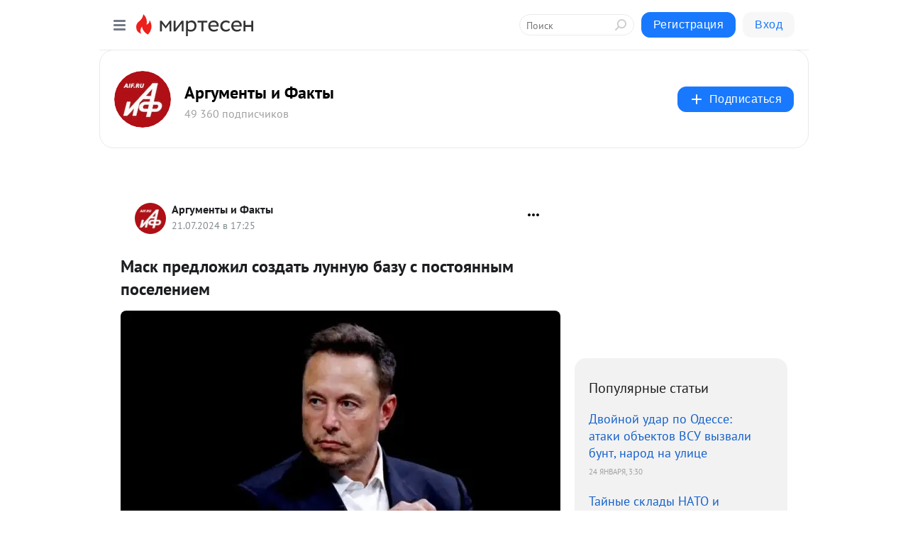

--- FILE ---
content_type: text/html; charset=utf-8
request_url: https://mirtesen.aif.ru/blog/43581161078/Mask-predlozhil-sozdat-lunnuyu-bazu-s-postoyannyim-poseleniem?utm_referrer=mirtesen.ru
body_size: 28983
content:
<!DOCTYPE html>
<html lang="ru" >
<head>
<meta charset="utf-8" />
<meta name="robots" content="all"/>
<script>window.__SM_COUNTER_ID = 45130;</script>
<title data-react-helmet="true">Маск предложил создать лунную базу с постоянным поселением - Аргументы и Факты  - Медиаплатформа МирТесен</title>
<meta name="viewport" content="width=device-width, initial-scale=1"/>
<meta name="yandex-verification" content="091c60aff1507f79"/>
<meta data-react-helmet="true" name="description" content="Американский предприниматель и основатель SpaceX Илон Маск призвал создать лунную базу с постоянным поселением. «Мы должны создать лунную базу с постоянным поселением», - написал он в соцсети X*. Несколько месяцев назад Маск также сообщил, что его компания, как он рассчитывает, сможет начать - 21 июля - 43581161078 - Медиаплатформа МирТесен"/><meta data-react-helmet="true" name="keywords" content="одноклассники, однокурсники, соседи, сослуживцы, мир тесен, земляки, старые друзья, география, блоги домов, события вокруг, социальная сеть, карта, дом, работа, web 2.0"/><meta data-react-helmet="true" property="og:image" content="https://alpha.mirtesen.ru/images/mirtesen.jpg"/><meta data-react-helmet="true" property="og:image:width" content="1200"/><meta data-react-helmet="true" property="og:image:height" content="628"/><meta data-react-helmet="true" property="og:image:alt" content="Маск предложил создать лунную базу с постоянным поселением - Аргументы и Факты  - Медиаплатформа МирТесен"/><meta data-react-helmet="true" property="twitter:image" content="https://alpha.mirtesen.ru/images/mirtesen.jpg"/><meta data-react-helmet="true" property="vk:image" content="https://alpha.mirtesen.ru/images/mirtesen.jpg"/><meta data-react-helmet="true" property="og:description" content="Американский предприниматель и основатель SpaceX Илон Маск призвал создать лунную базу с постоянным поселением. «Мы должны создать лунную базу с постоянным поселением», - написал он в соцсети X*. Несколько месяцев назад Маск также сообщил, что его компания, как он рассчитывает, сможет начать - 21 июля - 43581161078 - Медиаплатформа МирТесен"/><meta data-react-helmet="true" property="twitter:description" content="Американский предприниматель и основатель SpaceX Илон Маск призвал создать лунную базу с постоянным поселением. «Мы должны создать лунную базу с постоянным поселением», - написал он в соцсети X*. Несколько месяцев назад Маск также сообщил, что его компания, как он рассчитывает, сможет начать - 21 июля - 43581161078 - Медиаплатформа МирТесен"/><meta data-react-helmet="true" property="og:site_name" content="Аргументы и Факты  - МирТесен"/><meta data-react-helmet="true" property="og:site" content="Аргументы и Факты  - МирТесен"/><meta data-react-helmet="true" property="og:type" content="article"/><meta data-react-helmet="true" property="og:url" content="https://aif.ru/society/mask-predlozhil-sozdat-lunnuyu-bazu-s-postoyannym-poseleniem"/><meta data-react-helmet="true" property="og:title" content="Маск предложил создать лунную базу с постоянным поселением - Аргументы и Факты  - Медиаплатформа МирТесен"/><meta data-react-helmet="true" property="twitter:card" content="summary_large_image"/><meta data-react-helmet="true" property="twitter:title" content="Маск предложил создать лунную базу с постоянным поселением - Аргументы и Факты  - Медиаплатформа МирТесен"/>
<link data-react-helmet="true" rel="image_src" href="https://alpha.mirtesen.ru/images/mirtesen.jpg"/><link data-react-helmet="true" rel="canonical" href="https://aif.ru/society/mask-predlozhil-sozdat-lunnuyu-bazu-s-postoyannym-poseleniem"/><link data-react-helmet="true" rel="index" href="https://mirtesen.aif.ru"/><link data-react-helmet="true" rel="alternate" type="application/atom+xml" title="Аргументы и Факты  - МирТесен" href="https://mirtesen.aif.ru/blog/atom"/><link data-react-helmet="true" rel="alternate" type="application/atom+xml" title="Аргументы и Факты  - МирТесен" href="https://mirtesen.aif.ru/blog/rss"/><link data-react-helmet="true" rel="icon" href="/favicon.ico" type="image/x-icon" sizes="16x16"/><link data-react-helmet="true" rel="shortcut icon" href="/favicon.ico" type="image/x-icon" sizes="16x16"/>

<link rel="stylesheet" href="https://alpha.mirtesen.ru/assets/modern/bundle.async.390fc67b829a9a691b15.css" media="print" onload="this.media='all'">
<link rel="stylesheet" href="https://alpha.mirtesen.ru/assets/modern/bundle.blog.e2791309848d57543770.css" />
</head>
<body >



<div id="root"><div class="app blog-post-page"><div id="layout" class="blog-post-layout"><div id="main-container" class="not-admin"><header id="header"><div class="header-wrapper" style="width:auto"><div class="header-container"><div class="header"><div class="header__navigation"></div></div></div></div></header><div id="three-column-container"><div id="very-left-column" class=""><div class="sticky-wrap" style="left:0"><div class="sticky__content"><div class="left-menu"><div class="left-menu__blog"><div class="left-menu__item left-menu__blog-item"><div class="left-menu__item_title left-menu__item_header">Аргументы и Факты </div><a class="left-menu__item_element" href="https://mirtesen.aif.ru/blog">Лента</a><a class="left-menu__item_element" href="https://mirtesen.aif.ru/_/politika">Политика</a><a class="left-menu__item_element" href="https://mirtesen.aif.ru/_/obschestvo">Общество</a><a class="left-menu__item_element" href="https://mirtesen.aif.ru/_/dengi">Деньги</a><a class="left-menu__item_element" href="https://mirtesen.aif.ru/_/kultura">Культура</a><a class="left-menu__item_element" href="https://mirtesen.aif.ru/_/sport">Спорт</a><a class="left-menu__item_element" href="https://mirtesen.aif.ru/_/voprosotvet">Вопрос-ответ</a><a class="left-menu__item_element" href="https://mirtesen.aif.ru/_/zdorove">Здоровье</a><button class="left-menu__item_button">Показать все<svg class="svg-icon"><use href="/images/icons.svg?v=1769662#angle-down"></use></svg></button></div><div class="left-menu__item left-menu__blog-item"><div class="left-menu__item_title left-menu__item_header"></div><i class="left-menu__item_delimiter"></i><a class="left-menu__item_element" href="https://mirtesen.aif.ru/blog/latest">Новые</a><a class="left-menu__item_element" href="https://mirtesen.aif.ru/blog/interesting">Лучшие</a><a class="left-menu__item_element" href="https://mirtesen.aif.ru/blog/commented">Обсуждаемые</a><a class="left-menu__item_element" href="https://mirtesen.aif.ru/comments">Комментарии</a><a class="left-menu__item_element" href="https://mirtesen.aif.ru/people">Участники сайта</a></div></div><div class="left-menu__item" id="topics-menu"><div class="left-menu__item_title" id="topics-menu-title">Рубрики</div><a class="left-menu__item_element" href="//mirtesen.ru/topic/cooking?utm_medium=from_left_sidebar"><span><img src="//static.mtml.ru/images/topics/cooking.svg" alt="cooking" loading="lazy" width="16" height="16"/></span><span>Кулинария</span></a><a class="left-menu__item_element" href="//mirtesen.ru/topic/family?utm_medium=from_left_sidebar"><span><img src="//static.mtml.ru/images/topics/family.svg" alt="family" loading="lazy" width="16" height="16"/></span><span>Дети и семья</span></a><a class="left-menu__item_element" href="//mirtesen.ru/topic/show?utm_medium=from_left_sidebar"><span><img src="//static.mtml.ru/images/topics/show.svg" alt="show" loading="lazy" width="16" height="16"/></span><span>Шоу-бизнес</span></a><a class="left-menu__item_element" href="//mirtesen.ru/topic/politics?utm_medium=from_left_sidebar"><span><img src="//static.mtml.ru/images/topics/politics.svg" alt="politics" loading="lazy" width="16" height="16"/></span><span>Политика</span></a><a class="left-menu__item_element" href="//mirtesen.ru/topic/health?utm_medium=from_left_sidebar"><span><img src="//static.mtml.ru/images/topics/health.svg" alt="health" loading="lazy" width="16" height="16"/></span><span>Здоровье</span></a><button class="left-menu__item_button">Показать все<svg class="svg-icon"><use href="/images/icons.svg?v=1769662#angle-down"></use></svg></button></div><div class="left-menu__item"><div class="left-menu__item_title left-menu__item_header"><a href="https://mirtesen.ru/" class="left-menu__item_title-anchor">Моя лента</a></div><a href="https://mirtesen.ru/chats" class="left-menu__item_element left-menu__item_element_chat" target="_self"><span><img src="//static.mtml.ru/images/icons_v2/chats.svg" alt="ЧАТЫ" loading="lazy" width="16" height="16"/></span><span id="chats-tooltip">ЧАТЫ</span></a><a href="https://mirtesen.ru/polls" class="left-menu__item_element left-menu__item_element_poll" target="_self"><span><img src="//static.mtml.ru/images/icons_v2/vote.svg" alt="Опросы" loading="lazy" width="28" height="28"/></span><span id="polls-tooltip">Опросы</span></a><a href="https://mirtesen.ru/bloggers" class="left-menu__item_element" target="_self"><span><img src="//static.mtml.ru/images/icons_v2/IconBloggersColor.svg" alt="Блогеры" loading="lazy" width="17" height="17"/></span><span id="bloggers-tooltip">Блогеры</span></a><a href="https://mirtesen.ru/user-posts" class="left-menu__item_element" target="_self"><span><img src="//static.mtml.ru/images/icons_v2/IconUserContent.svg" alt="Глас народа" loading="lazy" width="16" height="16"/></span><span id="user-posts-tooltip">Глас народа</span></a><a href="https://mirtesen.ru/popular/liked" class="left-menu__item_element" target="_self"><span><img src="//static.mtml.ru/images/icons_v2/IconPopularColor.svg" alt="Популярное" loading="lazy" width="13" height="16"/></span><span id="popular-posts-tooltip">Популярное</span></a><a href="https://mirtesen.ru/popular/commented" class="left-menu__item_element" target="_self"><span><img src="//static.mtml.ru/images/icons_v2/IconDiscussColor.svg" alt="Обсуждаемое" loading="lazy" width="14" height="14"/></span><span id="commented-posts-tooltip">Обсуждаемое</span></a></div><div class="left-menu__item" id="common-menu"><a href="https://k41tv.app.link/sidebarlink" class="btn btn-primary btn-primary_left-menu" target="_blank" id="app-tooltip"><svg class="svg"><use href="/images/icons.svg#app-icon"></use></svg><span class="left-menu__item_element-text">Мессенджер МТ</span></a><a href="https://info.mirtesen.ru/about" class="left-menu__item_element" target="_blank"><span><img src="//static.mtml.ru/images/icons_v2/IconAbout.svg" alt="О компании" loading="lazy" width="9" height="14"/></span><span class="left-menu__item_element-text">О компании</span></a><a href="https://info.mirtesen.ru/glagol" class="left-menu__item_element" target="_blank"><span><img src="//static.mtml.ru/images/icons_v2/icon-glagol.svg" alt="О редакции ГлагоL" loading="lazy" width="8" height="13"/></span><span class="left-menu__item_element-text">О редакции ГлагоL</span></a><a href="https://info.mirtesen.ru/news" class="left-menu__item_element" target="_blank"><span><img src="//static.mtml.ru/images/icons_v2/IconNews.svg" alt="Новости" loading="lazy" width="16" height="14"/></span><span class="left-menu__item_element-text">Новости</span></a><a href="https://info.mirtesen.ru/partners" class="left-menu__item_element" target="_blank"><span><img src="//static.mtml.ru/images/icons_v2/IconPartners.svg" alt="Партнерам" loading="lazy" width="16" height="13"/></span><span class="left-menu__item_element-text">Партнерам</span></a><a href="https://info.mirtesen.ru/promo" class="left-menu__item_element" target="_blank"><span><img src="//static.mtml.ru/images/icons_v2/IconAdvertizing.svg" alt="Рекламодателям" loading="lazy" width="17" height="16"/></span><span class="left-menu__item_element-text">Рекламодателям</span></a><a href="https://mirtesen.ru/feedback/report" class="left-menu__item_element" target="_blank"><span><img src="//static.mtml.ru/images/icons_v2/IconFeedback.svg" alt="Обратная связь" loading="lazy" width="16" height="13"/></span><span class="left-menu__item_element-text">Обратная связь</span></a><a href="https://mirtesen.ru/feedback/report/spam" class="left-menu__item_element" target="_blank"><span><img src="//static.mtml.ru/images/icons_v2/IconSpam.svg" alt="Пожаловаться на спам" loading="lazy" width="15" height="14"/></span><span class="left-menu__item_element-text">Пожаловаться на спам</span></a><a href="https://info.mirtesen.ru/agreement" class="left-menu__item_element" target="_blank"><span><img src="//static.mtml.ru/images/icons_v2/IconAgreement.svg" alt="Соглашение" loading="lazy" width="15" height="16"/></span><span class="left-menu__item_element-text">Соглашение</span></a><a href="https://info.mirtesen.ru/recommendation_rules" class="left-menu__item_element" target="_blank"><span><img src="//static.mtml.ru/images/icons_v2/IconAgreement.svg" alt="Рекомендательные технологии" loading="lazy" width="15" height="16"/></span><span class="left-menu__item_element-text">Рекомендательные технологии</span></a></div></div><p class="recommendation-tech">На информационном ресурсе применяются <a href="https://info.mirtesen.ru/recommendation_rules">рекомендательные технологии</a> (информационные технологии предоставления информации на основе сбора, систематизации и анализа сведений, относящихся к предпочтениям пользователей сети &quot;Интернет&quot;, находящихся на территории Российской Федерации)</p><div class="mt-tizer-ad-block"><div class="partner-block-wrapper"><div id="unit_99821"></div></div></div></div></div></div><div id="content-container"><div id="secondary-header" class="secondary-header secondary-header_blog"><div class="secondary-header__middle"><div id="secondary-header-logo" class="secondary-header__logo-outer"><div class="secondary-header__logo-wrap"><a class="userlogo userlogo_xl" href="https://mirtesen.aif.ru/?utm_referrer=mirtesen.ru" title="" target="" data-rjs="2"></a></div></div><div class="secondary-header__title-wrap"><div class="secondary-header__title-subscribers"><h2 class="secondary-header__title"><a class="secondary-header__title-link" href="https://mirtesen.aif.ru/?utm_referrer=mirtesen.ru" style="color:#000" rel="nofollow">Аргументы и Факты </a></h2><i class="secondary-header__subscribers">49 360 подписчиков</i></div></div><div><div id="mt-dropdown-menu" class="mt-dropdown-menu"><button appearance="btn" title="Подписаться" type="button" class="mt-dropdown-menu__btn btn btn-primary"><svg class="svg-icon"><use href="/images/icons.svg?v=1769662#cross"></use></svg>Подписаться</button></div></div></div></div><div class="blog-post-item blog-post-item_tile"><div id="double-column-container"><div id="right-column"><div class="partner-block-wrapper"><div id="unit_103944"></div></div><div class="right-column-posts"><h3 class="right-column-posts__title">Популярные статьи</h3><ul class="right-column-posts_list"><li class="right-column-posts_list_item"><a href="//mirtesen.aif.ru/blog/43808121167?utm_referrer=mirtesen.ru&amp;utm_medium=from_block_popular_articles" class="right-column-posts_list_item__link"><span class="right-column-posts_list_item__title">Двойной удар по Одессе: атаки объектов ВСУ вызвали бунт, народ на улице</span><span class="right-column-posts_list_item__date"></span></a></li><li class="right-column-posts_list_item"><a href="//mirtesen.aif.ru/blog/43131246979?utm_referrer=mirtesen.ru&amp;utm_medium=from_block_popular_articles" class="right-column-posts_list_item__link"><span class="right-column-posts_list_item__title">Тайные склады НАТО и бункеры: армия РФ подобралась к главной точке СВО</span><span class="right-column-posts_list_item__date"></span></a></li><li class="right-column-posts_list_item"><a href="//mirtesen.aif.ru/blog/43777259544?utm_referrer=mirtesen.ru&amp;utm_medium=from_block_popular_articles" class="right-column-posts_list_item__link"><span class="right-column-posts_list_item__title">Безпалько: Венгрия может лишить Киев электроэнергии после слов Зеленского</span><span class="right-column-posts_list_item__date"></span></a></li></ul></div><div class="partner-block-wrapper"><div id="unit_103939"></div></div><div class="right-column-comments right-column-comments_blog"><h3 class="right-column-comments__title">Свежие комментарии</h3><ul class="right-column-comments-list"><li class="right-column-comments-item"><a href="https://mirtesen.ru/people/605695246" class="right-column-comments-item__author"><span class="userlogo userlogo_s" href="" title="" target="" data-rjs="2"></span><div class="right-column-comments-item__author__info"><i class="right-column-comments-item__author__name" style="color:hsl(174, 70%, 50%)">Амара Карпова</i><i class="right-column-comments-item__pubdate"></i></div></a><div class="right-column-comments-item__post"><span class="right-column-comments-item__post__message">это бабуля уже спетая песня🤮🤮🤮</span><span class="right-column-comments-item__post__title">Долина повергла в...</span></div></li><li class="right-column-comments-item"><a href="https://mirtesen.ru/people/475825824" class="right-column-comments-item__author"><span class="userlogo userlogo_s" href="" style="background:linear-gradient(hsl(189, 100%, 50%), hsl(219, 80%, 50%))" target="">ЕС</span><div class="right-column-comments-item__author__info"><i class="right-column-comments-item__author__name" style="color:hsl(204, 70%, 50%)">Евгений Саваровский</i><i class="right-column-comments-item__pubdate"></i></div></a><div class="right-column-comments-item__post"><span class="right-column-comments-item__post__message">Пора уже жестко отвечать на угрозы запада, мямлем и слюни пускаем. Азиатские республики нас уже серьезно не восприним...</span><span class="right-column-comments-item__post__title">Межевич объяснил,...</span></div></li><li class="right-column-comments-item"><a href="https://mirtesen.ru/people/475825824" class="right-column-comments-item__author"><span class="userlogo userlogo_s" href="" style="background:linear-gradient(hsl(189, 100%, 50%), hsl(219, 80%, 50%))" target="">ЕС</span><div class="right-column-comments-item__author__info"><i class="right-column-comments-item__author__name" style="color:hsl(204, 70%, 50%)">Евгений Саваровский</i><i class="right-column-comments-item__pubdate"></i></div></a><div class="right-column-comments-item__post"><span class="right-column-comments-item__post__message">А как же Одесса, Харьков, Николаев? Кому это оставляем?</span><span class="right-column-comments-item__post__title">США и ЕС достигли...</span></div></li></ul></div><div class="partner-block-wrapper"><div id="unit_99810"></div></div><div class="partner-block-wrapper"><div id="unit_95080"></div></div><div class="sticky2" style="top:30px"><div class="partner-block-wrapper"><div id="unit_103947"></div></div></div></div><div id="content-column" class="content-column"><div class="adfox-top"><div class="partner-block-wrapper"><div id="unit_99815"></div></div><div class="partner-block-wrapper"><div id="unit_99815"></div></div></div><article class="blog-post" id="post_43581161078" itemscope="" itemType="http://schema.org/NewsArticle"><meta itemscope="" itemProp="mainEntityOfPage" itemType="https://schema.org/WebPage" itemID="https://aif.ru/society/mask-predlozhil-sozdat-lunnuyu-bazu-s-postoyannym-poseleniem" content=""/><meta itemProp="datePublished" content="2024-07-21T17:25:02.000Z"/><meta itemProp="dateModified" content="2024-07-21T17:25:02.000Z"/><span itemscope="" itemType="https://schema.org/Organization" itemProp="publisher"><meta itemProp="name" content="Аргументы и Факты "/><span itemscope="" itemType="https://schema.org/ImageObject" itemProp="logo"><meta itemProp="url" content="//mtdata.ru/u1/photo9351/20046741558-0/original.jpeg"/></span></span><div class="blog-post__header"><div class="blog-post__author" rel="author"><span class="blog-post__author-avatar"><a class="userlogo" href="//mirtesen.aif.ru?utm_referrer=mirtesen.ru" title="" target="_self" data-rjs="2"></a></span><div><a class="blog-post__author-name" href="//mirtesen.aif.ru" target="_blank"><span itemProp="author">Аргументы и Факты </span></a><div class="blog-post__info"><div class="blog-post__pubdate"></div></div></div></div><div><button title="Подписаться" class="btn blog-post__header-subscribe btn-primary">Подписаться</button></div><div id="mt-dropdown-menu" class="mt-dropdown-menu context-dropdown"><button type="button" class="mt-dropdown-menu__btn"><svg class="svg-icon"><use href="/images/icons.svg?v=1769662#more"></use></svg></button></div></div><h1 class="blog-post__title" itemProp="headline">Маск предложил создать лунную базу с постоянным поселением</h1><div class="partner-block-wrapper"><div id="unit_103965"></div></div><div class="blog-post__text" itemProp="articleBody"><div class="ui-rss-img-first"><p><img class="POST_IMAGE " src="https://r4.mt.ru/r17/photoC8A3/4b2a4c4d0a5e35ca82b4a6f18d9acc70-0/jpg/bp.webp" alt=""width="620"height="auto"loading="lazy"/></p></div><div class="ui-rss-text"><p><p>Американский предприниматель и основатель SpaceX Илон Маск призвал создать лунную базу с постоянным поселением. </p><p>«Мы должны создать лунную базу с постоянным поселением», - написал он в соцсети X*.</p><p>Несколько месяцев назад Маск также сообщил, что его компания, как он рассчитывает, сможет начать доставлять людей на Луну в течение следующих пяти лет.<div id="unit_101877"><a href="https://smi2.ru/" ></a></div>
<script type="text/javascript" charset="utf-8">
  (function() {
    var sc = document.createElement('script'); sc.type = 'text/javascript'; sc.async = true;
    sc.src = '//smi2.ru/data/js/101877.js'; sc.charset = 'utf-8';
    var s = document.getElementsByTagName('script')[0]; s.parentNode.insertBefore(sc, s);
  }());
</script> </p><p>По его словам, пора также отправлять космонавтов на Марс. </p><p>Ранее Илон Маск <a rel="nofollow ugc noreferrer noopener" href="https://aif.ru/society/ilon-mask-zayavil-o-peremeshchenii-shtab-kvartiry-spacex-iz-kalifornii-v-tehas" target="_blank">заявил</a> о перемещении штаб-квартиры SpaceX из Калифорнии в Техас.</p><p>* Соцсеть X (бывшая Twitter) заблокирована на территории России по требованию Генпрокуратуры.</p></p></div><p>&nbsp;</p><div id="unit_103919"><a href="https://smi2.ru/" ></a></div>
<script type="text/javascript" charset="utf-8">
  (function() {
    var sc = document.createElement('script'); sc.type = 'text/javascript'; sc.async = true;
    sc.src = '//smi2.ru/data/js/103919.js'; sc.charset = 'utf-8';
    var s = document.getElementsByTagName('script')[0]; s.parentNode.insertBefore(sc, s);
  }());
</script></div><div id="panda_player" class="panda-player"></div><div class="blog-post__source"><a href="https://mirtesen.aif.ru/url?e=simple_click&amp;blog_post_id=43581161078&amp;url=[base64]" target="_blank">Ссылка на первоисточник</a></div><div class="blog-post__subscribe"><p class="blog-post__subscribe-text">Понравилась статья? Подпишитесь на канал, чтобы быть в курсе самых интересных материалов</p><a href="#" class="btn btn-primary">Подписаться</a></div><ul class="mt-horizontal-menu mt-horizontal-menu_list mt-horizontal-menu_multiline-left post-tags"><li><a href="/hashtags/%D0%B3%D0%B5%D0%BD%D0%B5%D1%80%D0%B0%D0%BB%D1%8C%D0%BD%D0%B0%D1%8F%20%D0%BF%D1%80%D0%BE%D0%BA%D1%83%D1%80%D0%B0%D1%82%D1%83%D1%80%D0%B0" class="tag-label-2 tag-label-2_sm"><span>генеральная прокуратура</span></a><meta itemProp="about" content="генеральная прокуратура"/></li><li><a href="/hashtags/%D1%81%D0%BE%D1%86%D1%81%D0%B5%D1%82%D1%8C%20(x)" class="tag-label-2 tag-label-2_sm"><span>соцсеть (x)</span></a><meta itemProp="about" content="соцсеть (x)"/></li><li><a href="/hashtags/%D0%BB%D1%83%D0%BD%D0%B0" class="tag-label-2 tag-label-2_sm"><span>луна</span></a><meta itemProp="about" content="луна"/></li><li><a href="/hashtags/%D0%9E%D0%B1%D1%89%D0%B5%D1%81%D1%82%D0%B2%D0%BE" class="tag-label-2 tag-label-2_sm"><span>Общество</span></a><meta itemProp="about" content="Общество"/></li><li><a href="/hashtags/%D0%B8%D0%BB%D0%BE%D0%BD%20%D0%BC%D0%B0%D1%81%D0%BA" class="tag-label-2 tag-label-2_sm"><span>илон маск</span></a><meta itemProp="about" content="илон маск"/></li><li><a href="/hashtags/twitter%20(%D1%82%D0%B2%D0%B8%D1%82%D1%82%D0%B5%D1%80)%2C%20%D1%81%D0%BE%D1%86%D0%B8%D0%B0%D0%BB%D1%8C%D0%BD%D0%B0%D1%8F%20%D1%81%D0%B5%D1%82%D1%8C" class="tag-label-2 tag-label-2_sm"><span>twitter (твиттер), социальная сеть</span></a><meta itemProp="about" content="twitter (твиттер), социальная сеть"/></li><li><a href="/hashtags/spacex%2C%20%D1%88%D1%82%D0%B0%D1%82%20%D0%BA%D0%B0%D0%BB%D0%B8%D1%84%D0%BE%D1%80%D0%BD%D0%B8%D1%8F" class="tag-label-2 tag-label-2_sm"><span>spacex, штат калифорния</span></a><meta itemProp="about" content="spacex, штат калифорния"/></li></ul><div class="blog-post__footer"><div class="post-controls"><div><div class="post-actions"><div class="post-actions__push"></div></div></div></div></div><span></span></article><nav class="pagination"><ul class="blog-post__pagination"><li><a href="https://mirtesen.aif.ru/blog/43027836406/NYT-Bayden-schitayet-Obamu-kuklovodom-kampanii-protiv-svoego-vyi?utm_referrer=mirtesen.ru"><span class="blog-post__pagination__arrow">←</span>Предыдущая тема</a></li><li class="blog-post__pagination__symbol"> | </li><li><a href="https://mirtesen.aif.ru/blog/43804233927/V-Gosdume-nazvali-slova-Zelenskogo-o-dialoge-s-RF-igroy-na-zapad?utm_referrer=mirtesen.ru">Следующая тема<span class="blog-post__pagination__arrow">→</span></a></li></ul></nav><div class="partner-block-wrapper"><div id="unit_103916"></div></div><span></span><div class="adfox-outer blog-post-item__ad-block"><div class="partner-block-wrapper"><div id="unit_99816"></div></div></div></div></div><div class="blog-post-bottom-partners"><div class="partner-block-wrapper"><div id="unit_103941"></div></div><div class="partner-block-wrapper"><div id="unit_95079"></div></div><div class="partner-block-wrapper"><div id="unit_95031"></div></div></div></div></div></div></div><div style="position:fixed;bottom:50px;right:0;cursor:pointer;transition-duration:0.2s;transition-timing-function:linear;transition-delay:0s;z-index:10;display:none"><div id="scroll-top"><div>наверх</div></div></div></div><div></div></div></div>
<div id="messenger-portal" class="messenger-embedded"></div>
<script>window.__PRELOADED_STATE__ = {"blogDomain":{},"promotion":{"popup":{},"activeTab":"platform","sections":{"platform":{"title":"Реклама на Платформе","isMenu":true,"changed":false,"forDevs":true},"settings":{"title":"Настройки рекламы","isMenu":true,"changed":false,"forDevs":true},"item":{"title":"Редактирование объекта","isMenu":false,"changed":false,"forDevs":true},"itemAdd":{"title":"Добавление объекта","isMenu":false,"changed":false,"forDevs":true},"deposit":{"title":"Пополнение баланса","isMenu":false,"changed":false,"forDevs":true},"stats":{"title":"Статистика рекламы","isMenu":true,"changed":false,"forDevs":true}},"changed":{"platform":false,"settings":false,"item":false,"stats":false},"data":{"platform":"","settings":{"currentBalance":0,"spentBalance":0,"groupItem":{"id":null,"status":"STATUS_PENDING","dateStart":null,"dateEnd":null,"fullClicksLimit":null,"dayClicksLimit":null,"clickPrice":null,"utmSource":null,"utmMedium":null,"utmCampaign":null,"targetGeoIds":null,"targetIsMale":null,"targetAgeMin":null,"targetAgeMax":null,"targetTime":null,"title":null,"canChangeStatus":null,"inRotation":false,"fullClicks":0,"dayClicks":0},"blogpostItems":[]},"item":{"id":null,"status":"STATUS_PENDING","dateStart":null,"dateEnd":null,"fullClicksLimit":null,"dayClicksLimit":null,"clickPrice":null,"utmSource":null,"utmMedium":null,"utmCampaign":null,"targetGeoIds":null,"targetIsMale":null,"targetAgeMin":null,"targetAgeMax":null,"targetTime":null,"title":null,"canChangeStatus":null,"inRotation":false,"fullClicks":0,"dayClicks":0},"itemAdd":{"url":null},"deposit":{"value":""},"stats":{"periodFrom":"2026-01-08","periodTo":"2026-01-28"}},"errors":{}},"editComments":{"activeTab":"stats","sections":{"stats":{"title":"Статистика","isMenu":true,"changed":false,"forDevs":true},"settings":{"title":"Настройки","isMenu":true,"changed":false,"forDevs":true}},"changed":{"stats":false,"settings":false},"data":{"stats":{"periodFrom":"2026-01-21","periodTo":"2026-01-28"},"settings":{"applyForCommentsEnabled":0,"commonEnabled":0,"siteEnabled":0,"keyWords":[]}},"errors":{}},"actionVote":{},"header":{"sidebarEnabled":false,"sidebarIsOpen":false},"messageNotifications":{"items":[],"startFrom":0,"nextFrom":0,"hasMoreItems":true,"busy":false},"activityNotifications":{"items":[],"nextFrom":"","hasMoreItems":true,"busy":false},"headerSearch":{"value":"","result":{"people":[],"groups":[],"posts":[]},"isLoading":false,"hasResults":false},"rssEditor":{"editKey":null,"type":"add","loading":{"defaultImage":false},"values":{"maxTextLength":0,"publicationDelay":0,"useFullText":false,"useShortDesctiption":false,"ignoreMediaTags":false,"rssSourceLink":"","autoRefreshImportedThemes":false,"pregTemplateTextSearch":"","pregTemplateTextChange":"","xpathLongText":"","xpathImage":"","showCategory":"","importCategory":"","keepImages":false,"keepLinks":false,"keepIframes":false,"useEmbedCode":false,"useYandexTurbo":false,"addYandexGenreTags":false,"loadingTimout":0,"hideSourceLink":false,"defaultImage":""}},"telegramEditor":{"editKey":null,"type":"add","values":{"username":null,"signature":""}},"auth":{"user":null,"groupPrivileges":{},"viewedTooltips":{}},"authForm":{"isBusy":false,"widgetId":"0","instances":{"0":{"isOpen":false,"activeTab":"login","callAndSmsLimits":{"apiLimits":{"smsAllowed":true,"callAllowed":true,"smsTimeLimitExceededMsg":"","callTimeLimitExceededMsg":""},"timers":{}},"params":{"login":{"phone":"","code":"","mode":"SMS","step":"","errorMap":{}},"loginByEmail":{"email":"","password":"","remember":"on","step":"","errorMap":{}},"registration":{"name":"","lastname":"","email":"","phone":"","code":"","mode":"SMS","step":"","errorMap":{}},"registrationByEmail":{"email":"","name":"","phone":"","code":"","mode":"SMS","step":"","errorMap":{}},"password":{"email":"","errorMap":{}}}}}},"blogModerators":{"staff":[],"popup":{"popupType":null,"userInfo":null},"errors":{},"radioBtnValue":null},"logoEditor":{"image":null,"allowZoomOut":false,"position":{"x":0.5,"y":0.5},"scale":1,"rotate":0,"borderRadius":0,"width":100,"height":100,"border":0,"isEmpty":true,"type":"blog"},"headerBackgroundEditor":{"image":null,"type":"blog","allowZoomOut":false,"position":{"x":0.5,"y":0.5},"scale":1,"rotate":0,"borderRadius":0,"blogHeight":240,"profileHeight":240,"border":0,"isEmpty":true},"titleEditor":{"title":""},"secondaryHeader":{"logoSwitcher":false,"titleSwitcher":false,"backgroundSwitcher":false,"logoEditor":false,"titleEditor":false,"backgroundEditor":false},"blogMenuSettings":{"isChanged":false,"menuItems":[],"currentIndex":null,"menuItem":{},"staticWidgetsToRemove":[],"context":{"add":{"title":"Добавление раздела","saveButton":"Добавить"},"edit":{"title":"Раздел: ","saveButton":"Сохранить","remove":"Удалить раздел"}},"errors":{}},"siteSettings":{},"siteSettingsLeftMenu":{"sitesDropdown":false},"promotionLeftMenu":{},"editCommentsLeftMenu":{},"blogPostList":{"searchValue":"","search":{"results":[],"page":0,"hasMore":true,"isLoading":false},"blogPostList":[],"hasMoreItems":true,"page":1,"title":"","tag":"","period":"","before":"","after":"","status":"","sort":""},"blogPostEditor":{"id":null,"title":"","text":"","inProcess":false,"sign":"","disableComments":false,"tags":[],"tagSuggestions":[],"errors":[],"publishTime":null,"referenceUrl":"","nextBtnUrl":"","pushBtnUrl":"","pushBtnText":"","doFollowLinks":0,"pulse":0,"draft":false,"preloaderVisible":true,"errorMessage":{"isVisible":false,"text":"Произошла ошибка. Попробуйте еще раз или свяжитесь со службой поддержки."},"showPollEditor":false,"pollTab":"default","sentToModeration":false,"foundPolls":[],"foundPollsOffset":0,"hasMorePolls":true,"pollId":null},"actionModifyPostPopup":{"isOpen":false,"popupType":"","id":null,"deletedList":{},"approveList":{}},"rightColumnPosts":[{"id":43808121167,"title":"Двойной удар по Одессе: атаки объектов ВСУ вызвали бунт, народ на улице","url":"//mirtesen.aif.ru/blog/43808121167?utm_referrer=mirtesen.ru","seo_url":"//mirtesen.aif.ru/blog/43808121167?utm_referrer=mirtesen.ru","canonical_url":"//mirtesen.aif.ru/blog/43808121167?utm_referrer=mirtesen.ru","created":1769225658,"date":1769225445,"publish_time":null,"status":"STATUS_ACTIVE","isTitleHidden":false,"formattedDates":{"iso":"2026-01-24T03:30:45.000Z","ver1":"24 января, 6:30","ver2":"24.01.2026 в 6:30","ver3":"24 янв., 6:30"},"images":[],"videos":[],"shared_post":null,"mentionedPersons":null},{"id":43131246979,"title":"Тайные склады НАТО и бункеры: армия РФ подобралась к главной точке СВО","url":"//mirtesen.aif.ru/blog/43131246979?utm_referrer=mirtesen.ru","seo_url":"//mirtesen.aif.ru/blog/43131246979?utm_referrer=mirtesen.ru","canonical_url":"//mirtesen.aif.ru/blog/43131246979?utm_referrer=mirtesen.ru","created":1769225459,"date":1769225003,"publish_time":null,"status":"STATUS_ACTIVE","isTitleHidden":false,"formattedDates":{"iso":"2026-01-24T03:23:23.000Z","ver1":"24 января, 6:23","ver2":"24.01.2026 в 6:23","ver3":"24 янв., 6:23"},"images":[],"videos":[],"shared_post":null,"mentionedPersons":null},{"id":43777259544,"title":"Безпалько: Венгрия может лишить Киев электроэнергии после слов Зеленского","url":"//mirtesen.aif.ru/blog/43777259544?utm_referrer=mirtesen.ru","seo_url":"//mirtesen.aif.ru/blog/43777259544?utm_referrer=mirtesen.ru","canonical_url":"//mirtesen.aif.ru/blog/43777259544?utm_referrer=mirtesen.ru","created":1769482997,"date":1769482632,"publish_time":null,"status":"STATUS_ACTIVE","isTitleHidden":false,"formattedDates":{"iso":"2026-01-27T02:57:12.000Z","ver1":"27 января, 5:57","ver2":"27.01.2026 в 5:57","ver3":"27 янв., 5:57"},"images":[],"videos":[],"shared_post":null,"mentionedPersons":null}],"rightColumnComments":[{"id":128197263,"text":"это бабуля уже спетая песня🤮🤮🤮","date":1769660068,"blog_post":{"id":43255666446,"title":"Долина повергла в шок: неожиданный выход певицы на публику после скандала","seo_url":"//mirtesen.aif.ru/blog/43255666446/Dolina-povergla-v-shok-neozhidannyiy-vyihod-pevitsyi-na-publiku-?utm_referrer=mirtesen.ru"},"user":{"cover":null,"count_friends":null,"id":605695246,"url":"//mirtesen.ru/people/605695246","display_name":"Амара Карпова","photo_original":"//mtdata.ru/u10/photo96F0/20243703305-0/original.jpeg"},"images":[],"formattedDates":{"iso":"2026-01-29T04:14:28.000Z","ver1":"29 января, 7:14","ver2":"29.01.2026 в 7:14","ver3":"29 янв., 7:14"}},{"id":128196790,"text":"Пора уже жестко отвечать на угрозы запада, мямлем и слюни пускаем. Азиатские республики нас уже серьезно не воспринимают.","date":1769627156,"blog_post":{"id":43157779991,"title":"Межевич объяснил, как РФ может ответить на попытки морской блокады Европы","seo_url":"//mirtesen.aif.ru/blog/43157779991/Mezhevich-obyasnil-kak-RF-mozhet-otvetit-na-popyitki-morskoy-blo?utm_referrer=mirtesen.ru"},"user":{"cover":null,"count_friends":null,"id":475825824,"url":"//mirtesen.ru/people/475825824","display_name":"Евгений Саваровский","photo_original":null},"images":[],"formattedDates":{"iso":"2026-01-28T19:05:56.000Z","ver1":"28 января, 22:05","ver2":"28.01.2026 в 22:05","ver3":"28 янв., 22:05"}},{"id":128196787,"text":"А как же Одесса, Харьков, Николаев? Кому это оставляем?","date":1769626879,"blog_post":{"id":43009674662,"title":"США и ЕС достигли общего соглашения по гарантиям безопасности Украины","seo_url":"//mirtesen.aif.ru/blog/43009674662/SSHA-i-ES-dostigli-obschego-soglasheniya-po-garantiyam-bezopasno?utm_referrer=mirtesen.ru"},"user":{"cover":null,"count_friends":null,"id":475825824,"url":"//mirtesen.ru/people/475825824","display_name":"Евгений Саваровский","photo_original":null},"images":[],"formattedDates":{"iso":"2026-01-28T19:01:19.000Z","ver1":"28 января, 22:01","ver2":"28.01.2026 в 22:01","ver3":"28 янв., 22:01"}}],"rightColumnGallery":{"total":0,"images":[]},"blogPost":{"id":43581161078,"title":"Маск предложил создать лунную базу с постоянным поселением","url":"//mirtesen.aif.ru/blog/43581161078?utm_referrer=mirtesen.ru","seo_url":"//mirtesen.aif.ru/blog/43581161078/Mask-predlozhil-sozdat-lunnuyu-bazu-s-postoyannyim-poseleniem?utm_referrer=mirtesen.ru","canonical_url":"https://aif.ru/society/mask-predlozhil-sozdat-lunnuyu-bazu-s-postoyannym-poseleniem","created":1721583015,"date":1721582702,"publish_time":null,"status":"STATUS_ACTIVE","isTitleHidden":false,"preview_text":"Американский предприниматель и основатель SpaceX Илон Маск призвал создать лунную базу с постоянным поселением. «Мы должны создать лунную базу с постоянным поселением», - написал он в соцсети X*. Несколько месяцев назад Маск также сообщил, что его компания, как он рассчитывает, сможет начать","comments_count":0,"post_type":"post","likes":{"count":0,"user_likes":0,"can_like":0,"marks_pluses":0,"marks_minuses":0,"user_like_attr":null,"like_attr_ids":[]},"from_id":53816169,"from":{"id":53816169,"display_name":"Евгений Сокольский","url":"//mirtesen.ru/people/53816169","photo_original":"//mtdata.ru/u21/photo6DAA/20089971661-0/original.jpeg","isAuthenticAccount":false},"group":{"display_name":"Аргументы и Факты ","url":"//mirtesen.aif.ru","photo_original":"//mtdata.ru/u1/photo9351/20046741558-0/original.jpeg","id":30895638689,"canViewBlogPostCreator":false,"showSubscribersAmount":true,"is_subscribed":false,"is_member":false,"is_owner":false,"is_staff":false,"created":1350890514},"attachments":null,"modified":1760081869,"is_draft":false,"is_queued":false,"topic":null,"tags":["генеральная прокуратура","соцсеть (x)","луна","Общество","илон маск","twitter (твиттер), социальная сеть","spacex, штат калифорния"],"close_comments":false,"marks_count":0,"reposts":0,"recommendations":"[]","foreignPollId":null,"isSlider":null,"padRedirectUrl":"https://mirtesen.ru/url?e=pad_click&pad_page=0&blog_post_id=43581161078&announce=1","editorStatus":"EDITOR_STATUS_NONE","extraData":null,"notificationsCanBeSent":true,"notificationsSent":false,"notificationsWillBeSent":false,"notificationsLimit":4,"text":"\x3cdiv class=\"ui-rss-img-first\">\x3cp>\x3cimg src=\"//aif-s3.aif.ru/images/037/859/1966f293cc74bf4660cc1563849f5948.webp\" />\x3c/p>\x3c/div>\x3cdiv class=\"ui-rss-text\">\x3cp>\x3cp>Американский предприниматель и основатель SpaceX Илон Маск призвал создать лунную базу с постоянным поселением. \x3c/p>\x3cp>«Мы должны создать лунную базу с постоянным поселением», - написал он в соцсети X*.\x3c/p>\x3cp>Несколько месяцев назад Маск также сообщил, что его компания, как он рассчитывает, сможет начать доставлять людей на Луну в течение следующих пяти лет. \x3c/p>\x3cp>По его словам, пора также отправлять космонавтов на Марс. \x3c/p>\x3cp>Ранее Илон Маск \x3ca href=\"https://aif.ru/society/ilon-mask-zayavil-o-peremeshchenii-shtab-kvartiry-spacex-iz-kalifornii-v-tehas\" target=\"_blank\" rel=\"nofollow ugc noreferrer noopener\">заявил\x3c/a> о перемещении штаб-квартиры SpaceX из Калифорнии в Техас.\x3c/p>\x3cp>* Соцсеть X (бывшая Twitter) заблокирована на территории России по требованию Генпрокуратуры.\x3c/p>\x3c/p>\x3c/div>\x3cp>&nbsp;\x3c/p>","formattedText":"\x3cdiv class=\"ui-rss-img-first\">\x3cp>\x3cimg src=\"https://mtdata.ru/u17/photoC8A3/4b2a4c4d0a5e35ca82b4a6f18d9acc70-0/original.jpg\" />\x3c/p>\x3c/div>\x3cdiv class=\"ui-rss-text\">\x3cp>\x3cp>Американский предприниматель и основатель SpaceX Илон Маск призвал создать лунную базу с постоянным поселением. \x3c/p>\x3cp>«Мы должны создать лунную базу с постоянным поселением», - написал он в соцсети X*.\x3c/p>\x3cp>Несколько месяцев назад Маск также сообщил, что его компания, как он рассчитывает, сможет начать доставлять людей на Луну в течение следующих пяти лет. \x3c/p>\x3cp>По его словам, пора также отправлять космонавтов на Марс. \x3c/p>\x3cp>Ранее Илон Маск \x3ca rel=\"nofollow ugc noreferrer noopener\" href=\"https://aif.ru/society/ilon-mask-zayavil-o-peremeshchenii-shtab-kvartiry-spacex-iz-kalifornii-v-tehas\" target=\"_blank\">заявил\x3c/a> о перемещении штаб-квартиры SpaceX из Калифорнии в Техас.\x3c/p>\x3cp>* Соцсеть X (бывшая Twitter) заблокирована на территории России по требованию Генпрокуратуры.\x3c/p>\x3c/p>\x3c/div>\x3cp>&nbsp;\x3c/p>","reference_url":"https://mirtesen.aif.ru/url?e=simple_click&blog_post_id=43581161078&url=[base64]","reference_url_original":"https://aif.ru/society/mask-predlozhil-sozdat-lunnuyu-bazu-s-postoyannym-poseleniem","prevPostUrl":"https://mirtesen.aif.ru/blog/43804233927/V-Gosdume-nazvali-slova-Zelenskogo-o-dialoge-s-RF-igroy-na-zapad?utm_referrer=mirtesen.ru","nextPostUrl":"https://mirtesen.aif.ru/blog/43027836406/NYT-Bayden-schitayet-Obamu-kuklovodom-kampanii-protiv-svoego-vyi?utm_referrer=mirtesen.ru","formattedDates":{"iso":"2024-07-21T17:25:02.000Z","ver1":"21 июля, 20:25","ver2":"21.07.2024 в 20:25","ver3":"21 июля, 20:25"},"images":[],"videos":[],"shared_post":null,"mentionedPersons":null,"topicKey":null},"blogMember":{"usedSearch":false,"activeTab":"rating","tabs":{},"staff":{},"search":{}},"aggregator":{"items":[],"page":0,"hasMore":true},"leftMenu":{"listSites":{"mySubscriptions":{"items":[],"total":0,"hideMoreButton":0},"mySites":{"items":[],"total":0,"hideMoreButton":0}},"listFriends":{"hideMoreButton":0,"items":[]},"listTopics":[{"key":"cooking","text":"Кулинария","theme":true},{"key":"family","text":"Дети и семья","theme":true},{"key":"show","text":"Шоу-бизнес","theme":true},{"key":"politics","text":"Политика","theme":true},{"key":"health","text":"Здоровье","theme":true},{"key":"IT","text":"IT","theme":true},{"key":"auto","text":"Авто-мото","theme":true},{"key":"finance","text":"Бизнес и финансы","theme":true},{"key":"animals","text":"В мире животных","theme":true},{"key":"military","text":"Военное дело","theme":true},{"key":"home","text":"Дом/Дача","theme":true},{"key":"entertainment","text":"Игры","theme":true},{"key":"history","text":"История","theme":true},{"key":"cinema","text":"Кино","theme":true},{"key":"beauty","text":"Красота","theme":true},{"key":"culture","text":"Культура","theme":true},{"key":"realty","text":"Недвижимость","theme":true},{"key":"society","text":"Общество","theme":true},{"key":"fishing","text":"Охота и рыбалка","theme":true},{"key":"technology","text":"Прогресс","theme":true},{"key":"career","text":"Работа","theme":true},{"key":"humor","text":"Развлечения","theme":true},{"key":"ad","text":"Реклама","theme":true},{"key":"religion","text":"Религия","theme":true},{"key":"sport","text":"Спорт","theme":true},{"key":"tourism","text":"Туризм","theme":true},{"key":"photo","text":"Фото","theme":true},{"key":"all","text":"Разное","theme":false}],"blogMenu":{"menuItems":[{"url":"https://mirtesen.aif.ru/blog","tags":"","type":"posts","title":"Лента","width":0,"context":"default","secondary":false,"stop_tags":"","module_type":"BlogPosts","module_title":"Лучшее за неделю","main_widget_id":"BlogPosts_biofitxoe"},{"url":"https://mirtesen.aif.ru/_/politika","tags":"Политика","type":"posts","title":"Политика","width":0,"context":"politika","secondary":false,"stop_tags":"","module_type":"Pages","module_title":"Политика","main_widget_id":"BlogPosts_BlogPosts_legouvuke"},{"url":"https://mirtesen.aif.ru/_/obschestvo","tags":"Общество","type":"posts","title":"Общество","width":0,"context":"obschestvo","secondary":false,"stop_tags":"","module_type":"Pages","module_title":"Общество","main_widget_id":"BlogPosts_BlogPosts_ubibmuigxo"},{"url":"https://mirtesen.aif.ru/_/dengi","tags":"Деньги","type":"posts","title":"Деньги","width":0,"context":"dengi","secondary":false,"stop_tags":"","module_type":"Pages","module_title":"Деньги","main_widget_id":"BlogPosts_BlogPosts_ubavnaemo"},{"url":"https://mirtesen.aif.ru/_/kultura","tags":"Культура","type":"posts","title":"Культура","width":0,"context":"kultura","secondary":false,"stop_tags":"","module_type":"Pages","module_title":"Культура","main_widget_id":"BlogPosts_BlogPosts_daemuzo"},{"url":"https://mirtesen.aif.ru/_/sport","tags":"спорт","type":"posts","title":"Спорт","width":0,"context":"sport","secondary":false,"stop_tags":"","module_type":"Pages","module_title":"Спорт","main_widget_id":"BlogPosts_doisuvmoe"},{"url":"https://mirtesen.aif.ru/_/voprosotvet","tags":"вопрос-ответ, актуальные вопросы","type":"posts","title":"Вопрос-ответ","width":0,"context":"voprosotvet","secondary":false,"stop_tags":"","module_type":"Pages","module_title":"Вопрос-ответ","main_widget_id":"BlogPosts_tefetoma"},{"url":"https://mirtesen.aif.ru/_/zdorove","tags":"здоровье, Здоровая жизнь, Здоровье ребенка, ПРО здоровье","type":"posts","title":"Здоровье","width":0,"context":"zdorove","secondary":false,"stop_tags":"","module_type":"Pages","module_title":"Здоровье","main_widget_id":"BlogPosts_vazaiwriap"},{"url":"https://mirtesen.aif.ru/_/kuhnya","tags":"кухня, ПРО Кухню","type":"posts","title":"Кухня","width":0,"context":"kuhnya","secondary":false,"stop_tags":"","module_type":"Pages","module_title":"Кухня","main_widget_id":"BlogPosts_urusmeinw"},{"url":"https://mirtesen.aif.ru/_/dacha","tags":"дача","type":"posts","title":"Дача","width":0,"context":"dacha","secondary":false,"stop_tags":"","module_type":"Pages","module_title":"Дача","main_widget_id":"BlogPosts_ispuroeka"},{"url":"https://mirtesen.aif.ru/_/avto","tags":"авто","type":"posts","title":"Авто","width":0,"context":"avto","secondary":false,"stop_tags":"","module_type":"Pages","module_title":"Авто","main_widget_id":"BlogPosts_luuknezuuc"},{"url":"https://mirtesen.aif.ru/_/nedvizhimost","tags":"недвижимость","type":"posts","title":"Недвижимость","width":0,"context":"nedvizhimost","secondary":false,"stop_tags":"","module_type":"Pages","module_title":"Недвижимость","main_widget_id":"BlogPosts_acaficmame"},{"url":"https://mirtesen.aif.ru/_/tehnika","tags":"техника","type":"posts","title":"Техника","width":0,"context":"tehnika","secondary":false,"stop_tags":"","module_type":"Pages","module_title":"Техника","main_widget_id":"BlogPosts_menaag"},{"url":"https://mirtesen.aif.ru/_/turizm","tags":"Туризм","type":"posts","title":"Туризм","width":0,"context":"turizm","secondary":false,"stop_tags":"","module_type":"Pages","module_title":"Туризм","main_widget_id":"BlogPosts_BlogPosts_qeoputwe"},{"url":"http://www.aif.ru/","tags":"","type":"posts","title":"Перейти на АиФ.ru","width":0,"context":"pereytinaaifru","secondary":false,"stop_tags":"","module_type":"Pages","module_title":"Лучшее за неделю","main_widget_id":"BlogPosts_biofitxoe"}],"activeItem":null},"profileMenu":{"menuItems":[],"activeItem":null},"url":null,"initialCount":5,"loadCount":10,"isDropdownVisible":false},"actionBlogPostNotify":{"isOpen":false,"id":null,"message":""},"blogCommentPage":{"items":[],"hasMoreItems":true,"page":0,"userStatus":null,"showModal":false,"modalCommentId":null},"groups":{"ratedGroups":[],"page":1,"hasMore":true,"period":"PERIOD_MONTH","order":"ORDER_BY_UNIQUE_VISITORS","searchValue":""},"stat":{"promoBalance":null,"wagesPromoBonuses":null,"wagesTotalBalance":null,"loading":false,"current":{"period":"PERIOD_TODAY","periodFrom":"2025-12-28","periodTo":"2026-01-29","timeframe":"TIMEFRAME_HOURS","timeframeEnabledMask":".*"},"objectId":null,"rows":[],"wages":[],"total":{},"viewsStat":{},"activeStat":"general"},"app":{"ip":"3.144.205.150","scope":"blog","disableAll":false,"disableYandexAnalytics":false,"originalUrl":"/blog/43581161078/Mask-predlozhil-sozdat-lunnuyu-bazu-s-postoyannyim-poseleniem?utm_referrer=mirtesen.ru","hideAdBlocks":false,"isModernBrowser":true,"isMobile":false,"req":{"ip":"3.144.205.150","port":80,"userAgent":"Mozilla/5.0 (Macintosh; Intel Mac OS X 10_15_7) AppleWebKit/537.36 (KHTML, like Gecko) Chrome/131.0.0.0 Safari/537.36; ClaudeBot/1.0; +claudebot@anthropic.com)","cookies":{},"headers":{"connection":"upgrade","host":"mirtesen.aif.ru","x-geoip2-geoname-id":"4509177","x-geoip2-country":"US","x-geoip2-city":"Columbus","x-real-ip":"3.144.205.150","x-forwarded-for":"3.144.205.150","x-forwarded-proto":"https","pragma":"no-cache","cache-control":"no-cache","upgrade-insecure-requests":"1","user-agent":"Mozilla/5.0 (Macintosh; Intel Mac OS X 10_15_7) AppleWebKit/537.36 (KHTML, like Gecko) Chrome/131.0.0.0 Safari/537.36; ClaudeBot/1.0; +claudebot@anthropic.com)","accept":"text/html,application/xhtml+xml,application/xml;q=0.9,image/webp,image/apng,*/*;q=0.8,application/signed-exchange;v=b3;q=0.9","sec-fetch-site":"none","sec-fetch-mode":"navigate","sec-fetch-user":"?1","sec-fetch-dest":"document","accept-encoding":"gzip, deflate, br"},"query":{"utm_referrer":"mirtesen.ru"},"params":{"postId":"43581161078","suffix":["Mask-predlozhil-sozdat-lunnuyu-bazu-s-postoyannyim-poseleniem"]},"browser":{"name":"chrome","version":"131.0.0","os":"Mac OS","type":"browser"},"protocol":"https","host":"mirtesen.aif.ru","originalUrl":"/blog/43581161078/Mask-predlozhil-sozdat-lunnuyu-bazu-s-postoyannyim-poseleniem?utm_referrer=mirtesen.ru","lightApp":false,"mobileApp":false,"deviceType":"desktop","isMobile":false,"specialSource":false},"metrics":{"yandexMetricaAccountId":"132411","yandexWebmasterCheckingMetatag":"091c60aff1507f79","statMediaId":null},"site":{"id":30895638689,"display_name":"Аргументы и Факты ","slogan":"Инструкции на все случаи жизни.","url":"https://mirtesen.aif.ru/blog/43581161078/Mask-predlozhil-sozdat-lunnuyu-bazu-s-postoyannyim-poseleniem?utm_referrer=mirtesen.ru","photo":"//r.mtdata.ru/r120x-/u1/photo9351/20046741558-0/original.jpeg#medium","tags":null,"members_count":49360,"showSubscribersAmount":true,"is_member":false,"is_subscribed":false,"is_admin":false,"is_owner":false,"is_staff":false,"isBlocked":false,"date_wages_start":"2019-01-16","can_view_members":true,"canComment":false,"canVote":null,"can_join":false,"canAddPostWithoutApprove":false,"canAddPost":false,"canViewBlogPostCreator":false,"canViewContent":true,"smi2SiteId":"43172","smi2RightBlock":"","smi2BottomBlock":"83163","smi2BottomBlock2":null,"smi2BottomBlock3":null,"smi2BottomBlock4":null,"smi2BlogPostBlock":null,"hideBanners":false,"hideBottomPad":false,"ramblerTop100CounterId":null,"mainDomain":"//mirtesen.aif.ru"},"siteBuilder":{"rev":"1.01","head":{"meta":[],"title":"Маск предложил создать лунную базу с постоянным поселением"},"layout":{"props":[],"style":[],"elements":[]},"header":{"props":[],"style":[],"elements":[]},"footer":{"props":[],"style":[],"elements":[]},"veryLeftColumn":{"props":[],"style":[],"elements":[]},"veryRightColumn":{"props":[],"style":[],"elements":[]},"mainLogo":{"props":{"image":"//mtdata.ru/u1/photo9351/20046741558-0/original.jpeg","imageUrl":"https://mirtesen.aif.ru/"},"style":[]},"mainHeader":{"props":{"image":null,"title":"Аргументы и Факты ","slogan":"Инструкции на все случаи жизни."},"style":[]},"mainMenu":{"items":[{"url":"https://mirtesen.aif.ru/blog","tags":"","type":"posts","title":"Лента","width":0,"context":"default","secondary":false,"stop_tags":"","module_type":"BlogPosts","module_title":"Лучшее за неделю","main_widget_id":"BlogPosts_biofitxoe"},{"url":"https://mirtesen.aif.ru/_/politika","tags":"Политика","type":"posts","title":"Политика","width":0,"context":"politika","secondary":false,"stop_tags":"","module_type":"Pages","module_title":"Политика","main_widget_id":"BlogPosts_BlogPosts_legouvuke"},{"url":"https://mirtesen.aif.ru/_/obschestvo","tags":"Общество","type":"posts","title":"Общество","width":0,"context":"obschestvo","secondary":false,"stop_tags":"","module_type":"Pages","module_title":"Общество","main_widget_id":"BlogPosts_BlogPosts_ubibmuigxo"},{"url":"https://mirtesen.aif.ru/_/dengi","tags":"Деньги","type":"posts","title":"Деньги","width":0,"context":"dengi","secondary":false,"stop_tags":"","module_type":"Pages","module_title":"Деньги","main_widget_id":"BlogPosts_BlogPosts_ubavnaemo"},{"url":"https://mirtesen.aif.ru/_/kultura","tags":"Культура","type":"posts","title":"Культура","width":0,"context":"kultura","secondary":false,"stop_tags":"","module_type":"Pages","module_title":"Культура","main_widget_id":"BlogPosts_BlogPosts_daemuzo"},{"url":"https://mirtesen.aif.ru/_/sport","tags":"спорт","type":"posts","title":"Спорт","width":0,"context":"sport","secondary":false,"stop_tags":"","module_type":"Pages","module_title":"Спорт","main_widget_id":"BlogPosts_doisuvmoe"},{"url":"https://mirtesen.aif.ru/_/voprosotvet","tags":"вопрос-ответ, актуальные вопросы","type":"posts","title":"Вопрос-ответ","width":0,"context":"voprosotvet","secondary":false,"stop_tags":"","module_type":"Pages","module_title":"Вопрос-ответ","main_widget_id":"BlogPosts_tefetoma"},{"url":"https://mirtesen.aif.ru/_/zdorove","tags":"здоровье, Здоровая жизнь, Здоровье ребенка, ПРО здоровье","type":"posts","title":"Здоровье","width":0,"context":"zdorove","secondary":false,"stop_tags":"","module_type":"Pages","module_title":"Здоровье","main_widget_id":"BlogPosts_vazaiwriap"},{"url":"https://mirtesen.aif.ru/_/kuhnya","tags":"кухня, ПРО Кухню","type":"posts","title":"Кухня","width":0,"context":"kuhnya","secondary":false,"stop_tags":"","module_type":"Pages","module_title":"Кухня","main_widget_id":"BlogPosts_urusmeinw"},{"url":"https://mirtesen.aif.ru/_/dacha","tags":"дача","type":"posts","title":"Дача","width":0,"context":"dacha","secondary":false,"stop_tags":"","module_type":"Pages","module_title":"Дача","main_widget_id":"BlogPosts_ispuroeka"},{"url":"https://mirtesen.aif.ru/_/avto","tags":"авто","type":"posts","title":"Авто","width":0,"context":"avto","secondary":false,"stop_tags":"","module_type":"Pages","module_title":"Авто","main_widget_id":"BlogPosts_luuknezuuc"},{"url":"https://mirtesen.aif.ru/_/nedvizhimost","tags":"недвижимость","type":"posts","title":"Недвижимость","width":0,"context":"nedvizhimost","secondary":false,"stop_tags":"","module_type":"Pages","module_title":"Недвижимость","main_widget_id":"BlogPosts_acaficmame"},{"url":"https://mirtesen.aif.ru/_/tehnika","tags":"техника","type":"posts","title":"Техника","width":0,"context":"tehnika","secondary":false,"stop_tags":"","module_type":"Pages","module_title":"Техника","main_widget_id":"BlogPosts_menaag"},{"url":"https://mirtesen.aif.ru/_/turizm","tags":"Туризм","type":"posts","title":"Туризм","width":0,"context":"turizm","secondary":false,"stop_tags":"","module_type":"Pages","module_title":"Туризм","main_widget_id":"BlogPosts_BlogPosts_qeoputwe"},{"url":"http://www.aif.ru/","tags":"","type":"posts","title":"Перейти на АиФ.ru","width":0,"context":"pereytinaaifru","secondary":false,"stop_tags":"","module_type":"Pages","module_title":"Лучшее за неделю","main_widget_id":"BlogPosts_biofitxoe"}]},"mainContent":{"props":[],"style":[],"elements":[]},"mainDomain":"mirtesen.aif.ru","yaMetricsGlobal":{"ver":1,"params":{"id":91685,"type":1,"clickmap":true,"webvisor":true,"trackLinks":true,"userParams":{"interests":"cooking"},"accurateTrackBounce":true},"userParams":{"interests":"cooking"}},"smi2":{"siteId":null,"blockId":82631},"ad":{"1010":{"width":600,"height":300,"params":{"p1":"cblrf","p2":"fwea"},"ownerId":211731,"minWidth":700,"containerId":"adfox_153261720911375256"},"1011":{"width":600,"height":300,"params":{"p1":"cblsp","p2":"fpaj"},"ownerId":211731,"maxWidth":699,"containerId":"adfox_153261773090236151"},"1021":{"width":300,"height":250,"params":{"p1":"cblte","p2":"fwea"},"ownerId":211731,"maxWidth":699,"containerId":"adfox_153261769560342631"},"1030":{"width":300,"height":500,"params":{"p1":"cbjle","p2":"esju"},"ownerId":211731,"minWidth":604,"containerId":"adfox_153261111261528058"},"1031":{"width":300,"height":300,"params":{"p1":"cblsq","p2":"fpaj"},"ownerId":211731,"maxWidth":603,"containerId":"adfox_153261777631521591"},"1040":{"width":300,"height":500,"params":{"p1":"cbjle","p2":"esju"},"ownerId":211731,"minWidth":604,"containerId":"adfox_153261694997757725"},"1041":{"width":300,"height":300,"params":{"p1":"cblsq","p2":"fpaj"},"ownerId":211731,"maxWidth":603,"containerId":"adfox_153261778468469357"},"2010":{"width":600,"height":300,"params":{"p1":"caalu","p2":"fwea"},"ownerId":211731,"minWidth":700,"containerId":"adfox_153261703242952252"},"2011":{"width":300,"height":250,"params":{"p1":"bzorn","p2":"fpaj"},"ownerId":211731,"maxWidth":699,"containerId":"adfox_153261750181386805"},"2020":{"width":600,"height":300,"params":{"p1":"bzorn","p2":"fpaj"},"ownerId":211731,"minWidth":700,"containerId":"adfox_153261710946396883"},"2021":{"width":300,"height":250,"params":{"p1":"bzorn","p2":"fpaj"},"ownerId":211731,"maxWidth":699,"containerId":"adfox_153261751329973142"},"2030":{"width":600,"height":300,"params":{"p1":"bzorn","p2":"fpaj"},"ownerId":211731,"minWidth":700,"containerId":"adfox_153261712867774565"},"2031":{"width":300,"height":250,"params":{"p1":"bzorn","p2":"fpaj"},"ownerId":211731,"maxWidth":699,"containerId":"adfox_15326175251639874"},"2040":{"width":600,"height":300,"params":{"p1":"bzorn","p2":"fpaj"},"ownerId":211731,"minWidth":700,"containerId":"adfox_15326171500582688"},"2041":{"width":300,"height":250,"params":{"p1":"bzorn","p2":"fpaj"},"ownerId":211731,"maxWidth":699,"containerId":"adfox_153261753507638333"},"2050":{"width":600,"height":300,"params":{"p1":"bzorn","p2":"fpaj"},"ownerId":211731,"minWidth":700,"containerId":"adfox_153261716584983318"},"2051":null,"2060":{"width":300,"height":600,"params":{"p1":"cbrmr","p2":"fpde"},"ownerId":211731,"minWidth":700,"containerId":"adfox_15337262359918625"},"3010":{"width":300,"height":600,"params":{"p1":"bzorl","p2":"fpde"},"ownerId":211731,"containerId":"adfox_153261100866618468"},"3020":{"width":300,"height":600,"params":{"p1":"bzosr","p2":"fpde"},"ownerId":211731,"containerId":"adfox_153261106089264988"},"4010":{"width":1000,"height":250,"params":{"p1":"bzoss","p2":"esmz"},"ownerId":211731,"minWidth":1020,"containerId":"adfox_153261095245418964"},"4011":{"width":600,"height":200,"params":{"p1":"cblrh","p2":"esmz"},"ownerId":211731,"maxWidth":1019,"minWidth":600,"containerId":"adfox_153261731488444544"},"4012":{"width":320,"height":250,"params":{"p1":"cblri","p2":"esmz"},"ownerId":211731,"maxWidth":599,"containerId":"adfox_15326174333334949"},"4020":{"width":320,"height":100,"params":{"p1":"bzzws","p2":"fhgy"},"ownerId":211731,"maxWidth":599,"containerId":"adfox_153261737790015262"},"4030":{"width":160,"height":600,"params":{"p1":"cblrg","p2":"gazo"},"ownerId":211731,"containerId":"adfox_153261728039077306"}},"htmlFooter":{"text":"","enabled":false},"htmlHeader":{"text":"\x3cstyle> \n#con_header .top-hat .logo-link { \ndisplay: block; \nposition: absolute; \nwidth: 460px; \nheight: 70px; \ntop: 70px; \nright: 70px; \n} \n\x3c/style> \n\x3cdiv class=\"row top-hat-container  \"> \n            \x3cdiv class=\"alpha-layer\" style=\"background-image: url(http://mtdata.ru/u23/groupA9BC/e571ce4663bb92bd9d6930458ad21817-0/__tophat_background.jpeg);background-repeat: no-repeat;background-position: 0px -48px;\">\x3c/div> \n            \x3cdiv class=\"top-hat large-12 columns\" style=\"min-height: 315px;height: 315px;\"> \n                                    \x3ca class=\"logo-link enabled\" href=\"http://aif.mirtesen.ru/\">\x3c/a> \n                     \n                    \x3cdiv class=\"name-and-slogan\"> \n                        \x3ch1> \n                            \x3ca href=\"http://aif.mirtesen.ru/\" class=\"title\" style=\"color: #\">Полезные инструкции от aif.ru\x3c/a> \n                        \x3c/h1> \n \n                         \n                         \n                        \x3cp class=\"slogan\" style=\"color: #\">Инструкции на все случаи жизни.\x3c/p> \n                         \n                    \x3c/div> \n                     \n                            \x3c/div> \n        \x3c/div> \n \n\x3ciframe id=\"bannersmi2\" style=\"display:none;\" src=\"http://multi.4smi.ru/cgi-bin/iframe/Aif_free.shesternik_na_mirtesen_70x50?options=A&n=6&c=2&style=http://www.aif.ru/css/partners/4smi_2column.css\" width=\"100%\" height=\"300\" marginwidth=\"0\" marginheight=\"0\" scrolling=\"no\" frameborder=\"0\">\x3ca href=\"http://multi.4smi.ru/cgi-bin/href/Aif_free.shesternik_na_mirtesen_70x50\" target=\"_top\">\x3cimg src=\"http://multi.4smi.ru/cgi-bin/banner/Aif_free.shesternik_na_mirtesen_70x50?options=A\" alt=\"for_smi_multi_local\" width=\"100%\" height=\"300\" border=\"0\" ismap=\"ismap\">\x3c/a>\x3c/iframe> \n \n\x3cscript type=\"text/javascript\"> \n \nwindow.domReady.push(function(){ \njQuery( jQuery(\"#bannersmi2\") ).insertAfter( \".content-item-likeblock\" ).show(); \n}); \n\x3c/script>","enabled":false},"yaMetricsSite":[]},"groupBlogPostsModule":{"allowVoteVislvl":1,"allowContentVislvl":-1,"allowCommentVislvl":1,"allowViewCreatorVislvl":-1,"premoderation":0},"page":"blogPost","layout":"BlogPostLayout","postTopic":"","meta":{"title":"Маск предложил создать лунную базу с постоянным поселением - Аргументы и Факты  - Медиаплатформа МирТесен","description":"Американский предприниматель и основатель SpaceX Илон Маск призвал создать лунную базу с постоянным поселением. «Мы должны создать лунную базу с постоянным поселением», - написал он в соцсети X*. Несколько месяцев назад Маск также сообщил, что его компания, как он рассчитывает, сможет начать - 21 июля - 43581161078  - Медиаплатформа МирТесен","link":"https://aif.ru/society/mask-predlozhil-sozdat-lunnuyu-bazu-s-postoyannym-poseleniem","image":"","canonical":"https://aif.ru/society/mask-predlozhil-sozdat-lunnuyu-bazu-s-postoyannym-poseleniem"}},"staticPage":{"title":"","html":""},"blogPostNotifications":{"updatedAt":"","expandOptions":false,"expandList":false,"hasMore":false,"isEmpty":null,"page":0,"list":[],"offset":0},"blogPostNotification":{"show":false,"data":{}},"plainPostEditor":{},"mtPoll":{"poll":[]},"personSettings":{"activeTab":"personal","sections":{"personal":{"title":"Мои данные","isMenu":true,"changed":false},"contacts":{"title":"Контактная информация","isMenu":true,"changed":false},"privacy":{"title":"Приватность и уведомления","isMenu":true,"changed":false},"password":{"title":"Смена пароля","isMenu":true,"changed":false},"siteblacklist":{"title":"Сайты в черном списке","isMenu":true,"changed":false},"peopleblacklist":{"title":"Люди в черном списке","isMenu":true,"changed":false},"confirm":{"title":"Подтвердите свой номер мобильного телефона","isMenu":false,"changed":false}},"data":{"personal":{"userName":"","userSurname":"","userPseudonym":"","userStatus":"","userBirthday":"","userBirthdayMonth":"","userBirthdayYear":"","userGender":"","education":"","familyStatus":"","profession":"","favoriteMusic":"","favoriteFilms":"","favoriteBooks":"","favoriteFood":"","favoriteGames":"","favoriteOther":""},"contacts":{"personEmail":"","addEmail":"","addMessengerICQ":"","addMessengerSkype":"","addMessengerYaOnline":"","addMessengerGooglePlus":"","addMessengerMailAgent":"","addMailSocial":"","addFacebookSocial":"","addVkSocial":"","addOkSocial":"","addMobilePhone":"","addHomePhone":"","addWorkPhone":"","otherInfoInput":"","otherSitesInput":"","socialNetworks":{},"emails":{}},"privacy":{"aboutTodayThemes":true,"aboutFriendsAndNewMessage":true,"aboutComments":true,"aboutPhotos":true,"aboutSites":true,"wasInvited":"","languageSelection":0},"password":{"oldPassword":"","nextPassword":"","nextPasswordRepeat":"","showPassword":false},"confirm":{"phone":"","phoneConfirmCode":"","resending":false,"confirmSmsSent":false},"tools":{"buttonCode":"\x3ca href=\"https://mirtesen.ru/people/me?post=https://mirtesen.ru\" style=\"text-decoration: none; display: inline-block; position: relative; top: 4px;\">\x3cdiv style=\"display: table-cell; vertical-align: middle;\">\x3cimg src=\"https://static.mtml.ru/images/share_button.png\"/>\x3c/div>\x3cb style=\"color: black; font-family: Arial; font-size: 14px; display: table-cell; padding-left: 3px; vertical-align: middle;\">МирТесен\x3c/b>\x3c/a>"},"invitefriends":{"searchInput":""},"siteblacklist":{},"peopleblacklist":{}},"errors":{},"valid":{}},"personPostList":{"posts":[],"nextOffset":0,"hasMoreItems":true,"currentUserPostId":null,"page":0},"personFriends":{"search":"","tab":"friends","inProcess":false,"tabData":{"friends":{"title":"Друзья","url":"/people/[MT_USER_ID]/friends","data":[],"page":1,"hasMore":false,"count":0,"tooltip":"Ваши друзья"},"incoming-requests":{"title":"Входящие","url":"/people/[MT_USER_ID]/friends/incoming-requests","data":[],"page":1,"hasMore":false,"count":0,"tooltip":"Люди хотят добавить вас в друзья"},"outgoing-requests":{"title":"Исходящие","url":"/people/[MT_USER_ID]/friends/outgoing-requests","data":[],"page":1,"hasMore":false,"count":0,"tooltip":"Ваши предложения дружить"},"recommended":{"title":"Рекомендуемые","url":"/people/[MT_USER_ID]/friends/recommended","data":[],"page":1,"hasMore":false,"count":0,"tooltip":"Вы можете знать этих людей"}}},"personPublications":{"publications":[],"page":0,"hasMoreItems":true},"personEvents":{"events":[],"hasMoreItems":true,"page":1},"personProfile":{"profileInfo":{},"friends":[],"sites":[],"photos":[],"videos":[],"popup":{"isOpen":false,"text":"Успешно сохранено","buttonText":"ОК","reload":true,"redirect":false}},"personPrivateMedia":{"items":[],"page":1,"hasMoreItems":false},"personSites":{"page":1,"hasMoreItems":true},"personComments":{"lastMessageId":null,"hasMoreItems":true,"comments":[]},"accountConsolidation":{"accountConsolidation":null},"pad":{"topicKey":null,"filter":"selected"},"platformPostList":{"posts":[],"hasMoreItems":true,"page":0,"sort":"latest"},"platformPost":{"newsPost":[]},"topicPostList":{"topicKey":null,"filter":"selected"},"topicPartnerPost":{"post":null,"isOpen":false},"topicModeration":{"isOpen":false,"isBusy":false,"topic":null,"list":null,"currentBlogPostId":null,"nextEditorStatus":null},"recoveryPassword":{"isEmailSent":false,"emailError":"","inputValue":{"pass1":"","pass2":"","email":""}},"footerCatFish":{"postsScrolled":0},"indexMainAuthorized":{"posts":[],"nonFriendPostIds":[],"hasMore":false,"nextOffset":0,"feedId":null,"activeTab":"main","hiddenPosts":[]},"pollList":{"polls":[],"currentFilter":"new","page":0,"hasMore":true,"recordsOnPage":0,"hiddenPolls":{}},"blogPostRecommended":{"items":[],"hasMoreItems":true,"count":6,"nextOffset":0,"isLoading":false},"voteAction":{},"voteList":{"activeId":null},"blogSubscription":{"30895638689":{"isMember":false,"isSubscribed":false,"isOwner":false,"isBlocked":false}},"popularPostsList":{},"bloggersPostsList":{},"commentatorList":{},"reposterList":{},"userCard":{},"feedback":{"showModal":false,"type":"feedback","category":0,"title":"","email":"","message":"","activeTab":"form","tickets":[],"currentTicket":null,"inProcess":false,"errors":{}},"userFriendship":{},"activitiesList":{"items":[],"nextFrom":"","hasMore":true},"createSitePage":{"domain":"","similarDomains":[],"name":"","tagLine":"","description":"","keywords":"","logo":null,"inProcess":false,"successMessage":{},"errorMessage":{}},"postTiles":{"blogPostBottom":{"posts":[],"posts2":[],"hasMore":true,"page":1,"recordsOnPage":54,"hiddenPosts":[],"topicKey":null,"filter":"unselected"}},"v2Comments":{},"logoutModal":{"showModal":false,"redirectUrl":""},"pymk":{"recommendedFriends":[]},"topAuthors":{"userList":[],"hasMore":true,"offset":0,"showCount":4},"mtSearch":{"activeTab":"all","searchValue":"","isLoading":false,"tabs":{"all":{"title":"Все","url":"/search"},"people":{"title":"Люди","url":"/search/people"},"groups":{"title":"Каналы","url":"/search/groups"},"posts":{"title":"Публикации","url":"/search/posts"}},"tabData":{"people":{"data":[],"page":1,"hasMore":true},"groups":{"data":[],"page":1,"hasMore":true},"posts":{"data":[],"page":1,"hasMore":true}}},"userInterests":{"topics":[],"tags":[],"interests":{},"activeTab":"selected","inProcess":false,"search":{"isActive":false,"inProcess":false,"results":{"topic":[],"tag":[]}}},"testApi":{"csrJwt":null,"csrJwtButNoRefresh":null,"ssrJwt":null,"loaded":false,"postId":null,"csrLogin":false,"ssrLogin":false},"hashtagPostList":{"loadType":null,"posts":[],"tag":"","tagId":null,"hasMore":true,"offset":0},"reasonsForShowing":{},"channelIndex":{"items":[],"nextOffset":0,"hasMoreItems":true,"currentUserPostId":null,"page":0},"channelPost":{"mainPost":null,"currenPostId":null,"feedPosts":[],"relatedPosts":[],"visiblePosts":[],"currentPostId":null},"richPostEditor":{"id":null,"title":"","text":"","geo":{"status":"auto","tagId":null},"channel":null,"canSelectChannel":false,"canSubmit":false},"videoList":{},"videoOne":{},"videoRecommendations":{},"testDraftJs":{},"channelEditor":{"isMobile":false,"key":0,"isOpen":false,"isReady":true,"inProcess":false,"isDirty":false,"infoDirty":false,"showGeo":false,"header":{"title":""},"info":{"id":null,"name":"","title":"","description":"","isNameAvailable":true,"errors":{},"originalName":"","originalTitle":"","originalDescription":""},"content":{"tags":[],"tagSuggestions":[]},"isDeleteModalOpen":false,"isNoChannelModalOpen":false,"noChannelSource":null,"telegramEdit":{"importKey":null,"name":"","errors":{}},"telegramList":{"imports":[]},"vkList":{"imports":[]},"vkEdit":{"username":"","signature":"","errors":{}},"metrics":{"yandexMetrics":"","liveInternet":"","errors":{}},"geoPosition":{}},"channelCoverEditor":{"isOpen":false},"channelAvatarEditor":{"isOpen":false},"myChannels":{"tab":"subscribedChannels","ownedChannels":[],"subscribedChannels":{"items":[],"nextOffset":0,"hasMore":true},"blacklistedChannels":[]},"channelVeryTopTags":{"showUserModal":false,"showTopicModal":false,"searchResults":[],"geoTags":[],"tags":[],"searchInProccess":false,"headerTags":[],"isReady":false},"mtSearchResults":{"query":"","activeTab":"posts","isLoading":false,"posts":{"results":[],"page":0,"hasMore":true},"geo":{"results":[],"page":0,"hasMore":true},"channels":{"results":[],"page":0,"hasMore":true}},"mtPersonSettings":{"key":0,"isDirty":false,"isOpen":false,"isMobile":false,"isReady":false,"inProcess":false,"header":{"title":"","avatar":null},"info":{"name":"","lastname":"","nickname":"","birthday":null,"sex":null,"description":"","career":"","errors":{}},"auth":{"email":"","phone":"","newPhone":"+","newEmail":"","code":"","errors":{}},"foreignAuth":{"mailru":false,"vk":false,"ok":false},"privacy":{},"password":{"oldPassword":"","newPassword":"","newPasswordRepeat":"","errors":{}}},"veryTopHeader":{"very-top-header":{"searchActive":false},"post-popup-very-top-header":{"searchActive":false}},"postFeed":{"type":null,"items":[],"offset":0,"limit":3,"hasMoreItems":true,"page":0,"params":{}},"channelSubscribeAction":{},"post2Top":{"posts":{}},"geoPosition":{"inProcess":true,"isReady":false,"user":{"osmTag":{},"ip":{}},"post":{"osmTag":{}}},"onboarding":{"topics":[],"selectedTopics":[],"showSwitch":false,"currentTab":null,"geoTab":"user-start"},"mtPersonIndex":{"person":null,"tab":"comments","comments":[],"channels":[],"hasMoreComments":false,"commentOffset":0},"topicPostsPage":{}}</script>
<script>window.v2Topics = [{"key":"accidents","title":"Происшествия","description":null,"color":"#E9EAED","avatar":"/images/topics/accidents.svg","href":"/topic/accidents","subTopics":[{"key":"accidents_and_crashes","title":"Аварии и ДТП","href":"/topic/accidents-and-crashes"},{"key":"accidents_scandals_and_investigations","title":"Скандалы и расследования","href":"/topic/accidents-scandals-and-investigations"},{"key":"catastrophes_and_emergencies","title":"Катастрофы и ЧП","href":"/topic/catastrophes-and-emergencies"},{"key":"celebrity_incidents","title":"Происшествия со знаменитостями","href":"/topic/celebrity-incidents"},{"key":"crime","title":"Криминал и преступления","href":"/topic/crime"},{"key":"cyber_incidents","title":"Кибер-инциденты","href":"/topic/cyber-incidents"},{"key":"fires","title":"Пожары","href":"/topic/fires"},{"key":"fraud","title":"Мошенничество","href":"/topic/fraud"},{"key":"industrial_incidents","title":"Происшествия на производстве","href":"/topic/industrial-incidents"},{"key":"natural_disasters","title":"Стихийные бедствия","href":"/topic/natural-disasters"},{"key":"public_transport_incidents","title":"Инциденты в общественном транспорте","href":"/topic/public-transport-incidents"},{"key":"search_and_rescue_operations","title":"Поисково-спасательные операции","href":"/topic/search-and-rescue-operations"},{"key":"social_media_resonance","title":"Резонанс в соцсетях","href":"/topic/social-media-resonance"}]},{"key":"animals","title":"В мире животных","description":null,"color":"#FCE4D2","avatar":"/images/topics/animals.svg","href":"/topic/animals","subTopics":[{"key":"animal_behavior_and_intelligence","title":"Повадки и интеллект животных","href":"/topic/animal-behavior-and-intelligence"},{"key":"animal_facts","title":"Интересные факты о животных","href":"/topic/animal-facts"},{"key":"animal_nutrition","title":"Питание животных","href":"/topic/animal-nutrition"},{"key":"care_and_maintenance","title":"Уход и содержание","href":"/topic/care-and-maintenance"},{"key":"cats","title":"Кошки","href":"/topic/cats"},{"key":"dogs","title":"Собаки","href":"/topic/dogs"},{"key":"kennels_and_zoos","title":"Питомники и зоопарки","href":"/topic/kennels-and-zoos"},{"key":"pet_grooming_and_style","title":"Груминг и стиль питомцев","href":"/topic/pet-grooming-and-style"},{"key":"pets","title":"Домашние питомцы","href":"/topic/pets"},{"key":"training_and_upbringing","title":"Дрессировка и воспитание","href":"/topic/training-and-upbringing"},{"key":"veterinary","title":"Ветеринария","href":"/topic/veterinary"},{"key":"wildlife","title":"Дикая природа","href":"/topic/wildlife"}]},{"key":"auto","title":"Авто мото","description":null,"color":"#F6D2D2","avatar":"/images/topics/auto.svg","href":"/topic/auto","subTopics":[{"key":"auto_accidents","title":"Аварии","href":"/topic/auto-accidents"},{"key":"car_accessories","title":"Автоаксессуары","href":"/topic/car-accessories"},{"key":"car_market_news","title":"Новинки авторынка","href":"/topic/car-market-news"},{"key":"car_prices","title":"Цены на авто","href":"/topic/car-prices"},{"key":"car_repairs","title":"Ремонт авто","href":"/topic/car-repairs"},{"key":"car_travel","title":"Автопутешествия","href":"/topic/car-travel"},{"key":"driving_tips","title":"Советы по вождению","href":"/topic/driving-tips"},{"key":"electric_and_hybrid_cars","title":"Электромобили и гибриды","href":"/topic/electric-and-hybrid-cars"},{"key":"insurance_and_fines","title":"Страхование и штрафы","href":"/topic/insurance-and-fines"},{"key":"motorcycles_and_bikes","title":"Мотоциклы и мототехника","href":"/topic/motorcycles-and-bikes"},{"key":"off_road","title":"Внедорожье","href":"/topic/off-road"},{"key":"test_drives","title":"Тест-драйвы","href":"/topic/test-drives"},{"key":"tuning","title":"Автотюнинг","href":"/topic/tuning"},{"key":"used_cars","title":"Подержанные автомобили","href":"/topic/used-cars"}]},{"key":"beauty","title":"Красота","description":null,"color":"#FBD6E9","avatar":"/images/topics/beauty.svg","href":"/topic/beauty","subTopics":[{"key":"anti_aging_care","title":"Антивозрастной уход","href":"/topic/anti-aging-care"},{"key":"beauty_news","title":"Новинки красоты","href":"/topic/beauty-news"},{"key":"beauty_skin_care","title":"Уход за кожей","href":"/topic/beauty-skin-care"},{"key":"body_care","title":"Уход за телом","href":"/topic/body-care"},{"key":"cosmetology_procedures","title":"Процедуры косметологии","href":"/topic/cosmetology-procedures"},{"key":"hair_care","title":"Уход за волосами","href":"/topic/hair-care"},{"key":"korean_cosmetics","title":"Корейская косметика","href":"/topic/korean-cosmetics"},{"key":"makeup","title":"Макияж","href":"/topic/makeup"},{"key":"masks_and_serums","title":"Маски сыворотки","href":"/topic/masks-and-serums"},{"key":"mens_care","title":"Мужской уход","href":"/topic/mens-care"},{"key":"natural_cosmetics","title":"Натуральная косметика","href":"/topic/natural-cosmetics"},{"key":"perfumery_and_scents","title":"Парфюмерия и ароматы","href":"/topic/perfumery-and-scents"},{"key":"problem_skin","title":"Проблемная кожа","href":"/topic/problem-skin"},{"key":"sport_and_beauty","title":"Спорт красота","href":"/topic/sport-and-beauty"}]},{"key":"career","title":"Работа","description":null,"color":"#FCE4D2","avatar":"/images/topics/career.svg","href":"/topic/career","subTopics":[{"key":"career_growth","title":"Карьерный рост","href":"/topic/career-growth"},{"key":"career_own_business","title":"Свой бизнес","href":"/topic/career-own-business"},{"key":"corporate_jobs","title":"Работа в компаниях","href":"/topic/corporate-jobs"},{"key":"education_and_courses","title":"Образование и курсы","href":"/topic/education-and-courses"},{"key":"interview_questions","title":"Вопросы на собеседовании","href":"/topic/interview-questions"},{"key":"job_search","title":"Поиск работы","href":"/topic/job-search"},{"key":"labor_law","title":"Трудовое право","href":"/topic/labor-law"},{"key":"motivation_and_productivity","title":"Мотивация и продуктивность","href":"/topic/motivation-and-productivity"},{"key":"professions_overview","title":"Обзор профессий","href":"/topic/professions-overview"},{"key":"remote_work","title":"Удаленная работа","href":"/topic/remote-work"},{"key":"student_vacancies","title":"Студенческие вакансии","href":"/topic/student-vacancies"},{"key":"work_abroad","title":"Работа за границей","href":"/topic/work-abroad"},{"key":"work_relations","title":"Отношения в коллективе","href":"/topic/work-relations"}]},{"key":"cinema","title":"Кино","description":null,"color":"#E9EAED","avatar":"/images/topics/cinema.svg","href":"/topic/cinema","subTopics":[{"key":"actors_and_directors","title":"Актеры и режиссеры","href":"/topic/actors-and-directors"},{"key":"animation_and_cartoons","title":"Анимация мультфильмы","href":"/topic/animation-and-cartoons"},{"key":"book_adaptations","title":"Экранизации книг","href":"/topic/book-adaptations"},{"key":"cinema_classics","title":"Классика кино","href":"/topic/cinema-classics"},{"key":"film_festivals_and_awards","title":"Кинофестивали и награды","href":"/topic/film-festivals-and-awards"},{"key":"filming_process","title":"Съемочный процесс","href":"/topic/filming-process"},{"key":"movies","title":"Фильмы","href":"/topic/movies"},{"key":"national_cinema","title":"Национальное кино","href":"/topic/national-cinema"},{"key":"premieres","title":"Премьеры","href":"/topic/premieres"},{"key":"reviews","title":"Рецензии и обзоры","href":"/topic/reviews"},{"key":"series_and_streaming","title":"Сериалы и стриминги","href":"/topic/series-and-streaming"},{"key":"short_films","title":"Короткометражное кино","href":"/topic/short-films"},{"key":"trailers_and_teasers","title":"Трейлеры и тизеры","href":"/topic/trailers-and-teasers"},{"key":"what_to_watch","title":"Что посмотреть","href":"/topic/what-to-watch"}]},{"key":"cooking","title":"Кулинария","description":null,"color":"#E4EDCE","avatar":"/images/topics/cooking.svg","href":"/topic/cooking","subTopics":[{"key":"baking_cakes","title":"Выпечка торты","href":"/topic/baking-cakes"},{"key":"budget_dishes","title":"Бюджетные блюда","href":"/topic/budget-dishes"},{"key":"child_nutrition","title":"Детское питание","href":"/topic/child-nutrition"},{"key":"cooking_healthy_nutrition","title":"Здоровое питание","href":"/topic/cooking-healthy-nutrition"},{"key":"desserts_sweets","title":"Десерты сладости","href":"/topic/desserts-sweets"},{"key":"drinks_and_cocktails","title":"Напитки коктейли","href":"/topic/drinks-and-cocktails"},{"key":"food_photos","title":"Фото блюд","href":"/topic/food-photos"},{"key":"grills","title":"Мангалы гриль","href":"/topic/grills"},{"key":"kitchen_appliances","title":"Кухонная техника","href":"/topic/kitchen-appliances"},{"key":"master_classes","title":"Мастер классы","href":"/topic/master-classes"},{"key":"national_cuisines","title":"Национальные кухни","href":"/topic/national-cuisines"},{"key":"quick_dishes","title":"Быстрые блюда","href":"/topic/quick-dishes"},{"key":"seasonal_products","title":"Сезонные продукты","href":"/topic/seasonal-products"},{"key":"simple_recipes","title":"Простые рецепты","href":"/topic/simple-recipes"},{"key":"street_food","title":"Уличная еда","href":"/topic/street-food"},{"key":"vegan_recipes","title":"Веганские рецепты","href":"/topic/vegan-recipes"},{"key":"winter_preserves","title":"Заготовки на зиму","href":"/topic/winter-preserves"}]},{"key":"culture","title":"Культура","description":null,"color":"#D1E4FF","avatar":"/images/topics/culture.svg","href":"/topic/culture","subTopics":[{"key":"architecture","title":"Архитектура","href":"/topic/architecture"},{"key":"books","title":"Книги","href":"/topic/books"},{"key":"classical_music","title":"Классическая музыка","href":"/topic/classical-music"},{"key":"digital_art","title":"Цифровое искусство","href":"/topic/digital-art"},{"key":"exhibitions_and_art","title":"Выставки и искусство","href":"/topic/exhibitions-and-art"},{"key":"fashion_and_designers","title":"Мода и дизайнеры","href":"/topic/fashion-and-designers"},{"key":"festivals","title":"Фестивали","href":"/topic/festivals"},{"key":"history_of_art","title":"История искусства","href":"/topic/history-of-art"},{"key":"literary_awards","title":"Литературные премии","href":"/topic/literary-awards"},{"key":"modern_music","title":"Современная музыка","href":"/topic/modern-music"},{"key":"museums","title":"Музеи","href":"/topic/museums"},{"key":"photo_art","title":"Фотоискусство","href":"/topic/photo-art"},{"key":"street_culture","title":"Уличная культура","href":"/topic/street-culture"},{"key":"theaters","title":"Театры","href":"/topic/theaters"}]},{"key":"entertainment","title":"Развлечения","description":null,"color":"#F6D2D2","avatar":"/images/topics/entertainment.svg","href":"/topic/entertainment","subTopics":[{"key":"entertainment_art_and_performances","title":"Искусство и перформансы","href":"/topic/entertainment-art-and-performances"},{"key":"entertainment_celebrities","title":"Знаменитости","href":"/topic/entertainment-celebrities"},{"key":"entertainment_city_leisure","title":"Отдых в городе","href":"/topic/entertainment-city-leisure"},{"key":"entertainment_contests","title":"Конкурсы","href":"/topic/entertainment-contests"},{"key":"entertainment_creative_ideas","title":"Креативные идеи","href":"/topic/entertainment-creative-ideas"},{"key":"entertainment_horoscopes","title":"Гороскопы","href":"/topic/entertainment-horoscopes"},{"key":"entertainment_humor","title":"Юмор","href":"/topic/entertainment-humor"},{"key":"entertainment_jokes_and_anecdotes","title":"Шутки и анекдоты","href":"/topic/entertainment-jokes-and-anecdotes"},{"key":"entertainment_memes","title":"Мемы","href":"/topic/entertainment-memes"},{"key":"entertainment_pranks_and_tricks","title":"Пранки и розыгрыши","href":"/topic/entertainment-pranks-and-tricks"},{"key":"entertainment_riddles_and_puzzles","title":"Загадки и головоломки","href":"/topic/entertainment-riddles-and-puzzles"},{"key":"entertainment_social_media_trends","title":"Тренды соцсетях","href":"/topic/entertainment-social-media-trends"},{"key":"entertainment_tests_and_quizzes","title":"Тесты и викторины","href":"/topic/entertainment-tests-and-quizzes"}]},{"key":"family","title":"Дети и семья","description":null,"color":"#FCE4D2","avatar":"/images/topics/family.svg","href":"/topic/family","subTopics":[{"key":"child_health","title":"Здоровье детей","href":"/topic/child-health"},{"key":"developmental_activities","title":"Развивающие занятия","href":"/topic/developmental-activities"},{"key":"education_and_school","title":"Образование и школа","href":"/topic/education-and-school"},{"key":"family_leisure","title":"Семейный досуг","href":"/topic/family-leisure"},{"key":"family_safety","title":"Безопасность в семье","href":"/topic/family-safety"},{"key":"housing","title":"Жилье","href":"/topic/housing"},{"key":"large_families","title":"Многодетные семьи","href":"/topic/large-families"},{"key":"parenting_methods","title":"Методы воспитания","href":"/topic/parenting-methods"},{"key":"parenting_tips","title":"Советы родителям","href":"/topic/parenting-tips"},{"key":"partner_relationship","title":"Отношение с партнёром","href":"/topic/partner-relationship"},{"key":"pregnancy_and_birth","title":"Беременность и роды","href":"/topic/pregnancy-and-birth"},{"key":"products_for_children","title":"Товары для детей","href":"/topic/products-for-children"},{"key":"special_needs_children","title":"Особенные дети","href":"/topic/special-needs-children"},{"key":"teenagers","title":"Подростковый возраст","href":"/topic/teenagers"},{"key":"travel_with_family","title":"Путешествия с семьёй","href":"/topic/travel-with-family"}]},{"key":"finance","title":"Бизнес финансы","description":null,"color":"#FCE4D2","avatar":"/images/topics/finance.svg","href":"/topic/finance","subTopics":[{"key":"bank_products","title":"Банковские продукты","href":"/topic/bank-products"},{"key":"currency_market","title":"Валютный рынок","href":"/topic/currency-market"},{"key":"economic_news","title":"Экономические новости","href":"/topic/economic-news"},{"key":"finance_own_business","title":"Свой бизнес","href":"/topic/finance-own-business"},{"key":"financial_frauds","title":"Финансовые мошенничества","href":"/topic/financial-frauds"},{"key":"investments_and_stocks","title":"Инвестиции и акции","href":"/topic/investments-and-stocks"},{"key":"microfinance_organizations","title":"Микрофинансовые организации","href":"/topic/microfinance-organizations"},{"key":"pensions_and_savings","title":"Пенсии и накопления","href":"/topic/pensions-and-savings"},{"key":"personal_finance","title":"Личные финансы","href":"/topic/personal-finance"},{"key":"property_insurance","title":"Страхование имущества","href":"/topic/property-insurance"},{"key":"real_estate_purchase","title":"Покупка недвижимости","href":"/topic/real-estate-purchase"},{"key":"stock_market","title":"Фондовый рынок","href":"/topic/stock-market"},{"key":"stock_trading","title":"Биржевой трейдинг","href":"/topic/stock-trading"},{"key":"taxes_and_reporting","title":"Налоги и отчетность","href":"/topic/taxes-and-reporting"}]},{"key":"fishing","title":"Охота и рыбалка","description":null,"color":"#D1E4FF","avatar":"/images/topics/fishing.svg","href":"/topic/fishing","subTopics":[{"key":"equipment_and_gear","title":"Экипировка и снаряжение","href":"/topic/equipment-and-gear"},{"key":"fishing_bases","title":"Рыболовные базы","href":"/topic/fishing-bases"},{"key":"fishing_fishing","title":"Рыбалка","href":"/topic/fishing-fishing"},{"key":"fishing_spots","title":"Места для рыбалки","href":"/topic/fishing-spots"},{"key":"game_cooking","title":"Кулинария добычи","href":"/topic/game-cooking"},{"key":"game_processing","title":"Обработка добычи","href":"/topic/game-processing"},{"key":"hunting","title":"Охота","href":"/topic/hunting"},{"key":"hunting_dogs","title":"Охотничьи собаки","href":"/topic/hunting-dogs"},{"key":"hunting_stories","title":"Охотничьи байки","href":"/topic/hunting-stories"},{"key":"hunting_tips","title":"Советы по охоте","href":"/topic/hunting-tips"},{"key":"legislation_and_licenses","title":"Законодательство лицензии","href":"/topic/legislation-and-licenses"},{"key":"nature_conservation","title":"Сохранение природы","href":"/topic/nature-conservation"},{"key":"underwater_hunting","title":"Подводная охота","href":"/topic/underwater-hunting"}]},{"key":"health","title":"Здоровье","description":null,"color":"#FBD6E9","avatar":"/images/topics/health.svg","href":"/topic/health","subTopics":[{"key":"alternative_medicine","title":"Альтернативная медицина","href":"/topic/alternative-medicine"},{"key":"bad_habits","title":"Вредные привычки","href":"/topic/bad-habits"},{"key":"childrens_health","title":"Детское здоровье","href":"/topic/childrens-health"},{"key":"diets","title":"Диеты","href":"/topic/diets"},{"key":"fitness_and_training","title":"Фитнес и тренировки","href":"/topic/fitness-and-training"},{"key":"health_technology","title":"Технологии","href":"/topic/health-technology"},{"key":"healthy_nutrition","title":"Здоровое питание","href":"/topic/healthy-nutrition"},{"key":"healthy_sleep","title":"Здоровый сон","href":"/topic/healthy-sleep"},{"key":"mens_health","title":"Мужское здоровье","href":"/topic/mens-health"},{"key":"mental_health","title":"Ментальное здоровье","href":"/topic/mental-health"},{"key":"recovery_stories","title":"Истории выздоровления","href":"/topic/recovery-stories"},{"key":"scientific_research","title":"Научные исследования","href":"/topic/scientific-research"},{"key":"skin_care","title":"Уход за кожей","href":"/topic/skin-care"},{"key":"stress_management","title":"Управление стрессом","href":"/topic/stress-management"},{"key":"supplements_and_vitamins","title":"Добавки и витамины","href":"/topic/supplements-and-vitamins"},{"key":"womens_health","title":"Женское здоровье","href":"/topic/womens-health"}]},{"key":"history","title":"История","description":null,"color":"#D1E4FF","avatar":"/images/topics/history.svg","href":"/topic/history","subTopics":[{"key":"alternative_history","title":"Альтернативная история","href":"/topic/alternative-history"},{"key":"ancient_world","title":"Древний мир","href":"/topic/ancient-world"},{"key":"archaeological_discoveries","title":"Археологические открытия","href":"/topic/archaeological-discoveries"},{"key":"contemporary_history","title":"Новейшая история","href":"/topic/contemporary-history"},{"key":"historical_documents","title":"Исторические документы","href":"/topic/historical-documents"},{"key":"historical_figures","title":"Исторические личности","href":"/topic/historical-figures"},{"key":"history_of_america_and_australia","title":"История Америки и Австралии","href":"/topic/history-of-america-and-australia"},{"key":"history_of_arts","title":"История искусств","href":"/topic/history-of-arts"},{"key":"history_of_europe_and_usa","title":"История Европы и США","href":"/topic/history-of-europe-and-usa"},{"key":"history_of_everyday_life","title":"История быта","href":"/topic/history-of-everyday-life"},{"key":"history_of_russia_and_asia","title":"История России и Азии","href":"/topic/history-of-russia-and-asia"},{"key":"history_of_science","title":"История науки","href":"/topic/history-of-science"},{"key":"middle_ages","title":"Средневековье","href":"/topic/middle-ages"},{"key":"military_history","title":"Военная история","href":"/topic/military-history"},{"key":"modern_history","title":"Новая история","href":"/topic/modern-history"}]},{"key":"home","title":"Дом и дача","description":null,"color":"#CCF1DB","avatar":"/images/topics/home.svg","href":"/topic/home","subTopics":[{"key":"construction","title":"Строительство","href":"/topic/construction"},{"key":"country_house_management","title":"Дачное хозяйство","href":"/topic/country-house-management"},{"key":"diy_repairs","title":"Ремонт своими руками","href":"/topic/diy-repairs"},{"key":"electrics","title":"Электрика","href":"/topic/electrics"},{"key":"furniture","title":"Мебель","href":"/topic/furniture"},{"key":"garden_and_vegetable_garden","title":"Сад огород","href":"/topic/garden-and-vegetable-garden"},{"key":"greenhouses","title":"Теплицы и парники","href":"/topic/greenhouses"},{"key":"indoor_plants","title":"Комнатные растения","href":"/topic/indoor-plants"},{"key":"interior_design","title":"Дизайн интерьер","href":"/topic/interior-design"},{"key":"landscape_design","title":"Ландшафтный дизайн","href":"/topic/landscape-design"},{"key":"landscape_improvement","title":"Благоустройство участка","href":"/topic/landscape-improvement"},{"key":"pest_control","title":"Борьба с вредителями","href":"/topic/pest-control"},{"key":"plumbing","title":"Сантехника","href":"/topic/plumbing"},{"key":"smart_home","title":"Умный дом","href":"/topic/smart-home"},{"key":"storage_solutions","title":"Хранение вещей","href":"/topic/storage-solutions"},{"key":"tools_and_equipment","title":"Инструменты и техника","href":"/topic/tools-and-equipment"}]},{"key":"it","title":"IT","description":null,"color":"#E9EAED","avatar":"/images/topics/it.svg","href":"/topic/it","subTopics":[{"key":"artificial_intelligence","title":"Искусственный интеллект","href":"/topic/artificial-intelligence"},{"key":"blockchains_and_crypto","title":"Блокчейны и криптовалюта","href":"/topic/blockchains-and-crypto"},{"key":"cloud_services","title":"Облачные сервисы","href":"/topic/cloud-services"},{"key":"computer_hardware","title":"Компьютерное железо","href":"/topic/computer-hardware"},{"key":"cybersecurity_and_viruses","title":"Кибербезопасность и вирусы","href":"/topic/cybersecurity-and-viruses"},{"key":"gadgets_and_devices","title":"Гаджеты и устройства","href":"/topic/gadgets-and-devices"},{"key":"games_and_tech","title":"Игры и технологии","href":"/topic/games-and-tech"},{"key":"internet","title":"Интернет","href":"/topic/internet"},{"key":"it_business","title":"IT бизнес","href":"/topic/it-business"},{"key":"it_science","title":"Наука IT","href":"/topic/it-science"},{"key":"operating_systems","title":"Операционные системы","href":"/topic/operating-systems"},{"key":"programming_languages","title":"Языки программирования","href":"/topic/programming-languages"},{"key":"smartphones","title":"Смартфоны","href":"/topic/smartphones"},{"key":"social_networks_and_messengers","title":"Соцсети и мессенджеры","href":"/topic/social-networks-and-messengers"},{"key":"tech_news","title":"Новости технологий","href":"/topic/tech-news"},{"key":"useful_programs","title":"Полезные программы","href":"/topic/useful-programs"}]},{"key":"military","title":"Военное дело","description":null,"color":"#E4EDCE","avatar":"/images/topics/military.svg","href":"/topic/military","subTopics":[{"key":"army_news","title":"Новости армии","href":"/topic/army-news"},{"key":"aviation_and_navy","title":"Авиация и флот","href":"/topic/aviation-and-navy"},{"key":"awards_and_medals","title":"Награды и медали","href":"/topic/awards-and-medals"},{"key":"military_medicine","title":"Военная медицина","href":"/topic/military-medicine"},{"key":"military_political_situation","title":"Военно-политическая обстановка","href":"/topic/military-political-situation"},{"key":"military_uniform","title":"Военная форма","href":"/topic/military-uniform"},{"key":"modern_weapons","title":"Современное оружие","href":"/topic/modern-weapons"},{"key":"patriotic_education","title":"Патриотическое воспитание","href":"/topic/patriotic-education"},{"key":"special_forces","title":"Спецназ","href":"/topic/special-forces"},{"key":"strategy_and_tactics","title":"Стратегия и тактика","href":"/topic/strategy-and-tactics"},{"key":"veteran_organizations","title":"Ветеранские организации","href":"/topic/veteran-organizations"},{"key":"war_history","title":"История войн","href":"/topic/war-history"},{"key":"war_movies","title":"Военное кино","href":"/topic/war-movies"},{"key":"wars_of_the_future","title":"Войны будущего","href":"/topic/wars-of-the-future"}]},{"key":"photo","title":"Фото","description":null,"color":"#D1E4FF","avatar":"/images/topics/photo.svg","href":"/topic/photo","subTopics":[{"key":"camera_reviews","title":"Обзоры фототехники","href":"/topic/camera-reviews"},{"key":"film_photography","title":"Пленочная фотография","href":"/topic/film-photography"},{"key":"food_photography","title":"Фото еды","href":"/topic/food-photography"},{"key":"landscape_photography","title":"Пейзажная съемка","href":"/topic/landscape-photography"},{"key":"macro_photography","title":"Макросъемка","href":"/topic/macro-photography"},{"key":"mobile_photography","title":"Мобильная фотография","href":"/topic/mobile-photography"},{"key":"photo_contests_and_exhibitions","title":"Фотоконкурсы и выставки","href":"/topic/photo-contests-and-exhibitions"},{"key":"photo_editing","title":"Обработка фото","href":"/topic/photo-editing"},{"key":"photographers_work","title":"Работы фотографов","href":"/topic/photographers-work"},{"key":"photography_lessons","title":"Уроки фотографии","href":"/topic/photography-lessons"},{"key":"portrait_photography","title":"Портретная съемка","href":"/topic/portrait-photography"},{"key":"street_photography","title":"Уличная фотография","href":"/topic/street-photography"},{"key":"studio_photography","title":"Студийная съемка","href":"/topic/studio-photography"},{"key":"wedding_photography","title":"Свадебная фотография","href":"/topic/wedding-photography"}]},{"key":"politics","title":"Политика","description":null,"color":"#E9EAED","avatar":"/images/topics/politics.svg","href":"/topic/politics","subTopics":[{"key":"domestic_policy","title":"Внутренняя политика","href":"/topic/domestic-policy"},{"key":"economic_policy","title":"Экономическая политика","href":"/topic/economic-policy"},{"key":"elections","title":"Выборы","href":"/topic/elections"},{"key":"foreign_policy","title":"Внешняя политика","href":"/topic/foreign-policy"},{"key":"international_relations","title":"Международные отношения","href":"/topic/international-relations"},{"key":"laws_and_reforms","title":"Законы и реформы","href":"/topic/laws-and-reforms"},{"key":"military_policy","title":"Военная политика","href":"/topic/military-policy"},{"key":"opposition_movements","title":"Оппозиционные движения","href":"/topic/opposition-movements"},{"key":"political_leaders","title":"Политические лидеры","href":"/topic/political-leaders"},{"key":"political_parties","title":"Политические партии","href":"/topic/political-parties"},{"key":"political_science","title":"Политология","href":"/topic/political-science"},{"key":"politics_scandals_and_investigations","title":"Скандалы и расследования","href":"/topic/politics-scandals-and-investigations"},{"key":"regional_policy","title":"Региональная политика","href":"/topic/regional-policy"},{"key":"social_policy","title":"Социальная политика","href":"/topic/social-policy"}]},{"key":"psychology","title":"Психология","description":null,"color":"#FCE4D2","avatar":"/images/topics/psychology.svg","href":"/topic/psychology","subTopics":[{"key":"age_crises","title":"Кризисы возраста","href":"/topic/age-crises"},{"key":"child_psychology","title":"Детская психология","href":"/topic/child-psychology"},{"key":"communication_psychology","title":"Психология общения","href":"/topic/communication-psychology"},{"key":"conflicts_and_solutions","title":"Конфликты и их решение","href":"/topic/conflicts-and-solutions"},{"key":"depression_and_burnout","title":"Депрессия и выгорание","href":"/topic/depression-and-burnout"},{"key":"motivation","title":"Мотивация","href":"/topic/motivation"},{"key":"popular_psychology","title":"Популярная психология","href":"/topic/popular-psychology"},{"key":"psychological_techniques","title":"Психологические приемы","href":"/topic/psychological-techniques"},{"key":"psychologist_consultations","title":"Консультации психологов","href":"/topic/psychologist-consultations"},{"key":"psychology_books","title":"Книги по психологии","href":"/topic/psychology-books"},{"key":"relationships_and_love","title":"Отношения и любовь","href":"/topic/relationships-and-love"},{"key":"self_discovery","title":"Самопознание","href":"/topic/self-discovery"},{"key":"self_esteem_and_confidence","title":"Самооценка и уверенность","href":"/topic/self-esteem-and-confidence"},{"key":"stress_and_anxiety","title":"Стресс и тревожность","href":"/topic/stress-and-anxiety"},{"key":"traumas_and_therapy","title":"Травмы и терапия","href":"/topic/traumas-and-therapy"}]},{"key":"realty","title":"Недвижимость","description":null,"color":"#D1E4FF","avatar":"/images/topics/realty.svg","href":"/topic/realty","subTopics":[{"key":"apartment_purchase","title":"Покупка квартиры","href":"/topic/apartment-purchase"},{"key":"apartment_rent","title":"Аренда квартир","href":"/topic/apartment-rent"},{"key":"commercial_real_estate","title":"Коммерческая недвижимость","href":"/topic/commercial-real-estate"},{"key":"cost_estimation","title":"Оценка стоимости","href":"/topic/cost-estimation"},{"key":"country_real_estate","title":"Загородная недвижимость","href":"/topic/country-real-estate"},{"key":"family_mortgage","title":"Ипотека для семьи","href":"/topic/family-mortgage"},{"key":"housing_trends","title":"Тренды на жильё","href":"/topic/housing-trends"},{"key":"legal_aspects","title":"Юридические аспекты","href":"/topic/legal-aspects"},{"key":"mortgage","title":"Ипотека","href":"/topic/mortgage"},{"key":"new_buildings_and_developers","title":"Новостройки и застройщики","href":"/topic/new-buildings-and-developers"},{"key":"real_estate_market","title":"Рынок недвижимости","href":"/topic/real-estate-market"},{"key":"real_estate_sale","title":"Продажа недвижимости","href":"/topic/real-estate-sale"},{"key":"repairs_and_design","title":"Ремонт и дизайн","href":"/topic/repairs-and-design"},{"key":"replanning","title":"Перепланировка","href":"/topic/replanning"},{"key":"utilities_and_management","title":"ЖКХ и управление","href":"/topic/utilities-and-management"}]},{"key":"religion","title":"Религия","description":null,"color":"#E4DAFF","avatar":"/images/topics/religion.svg","href":"/topic/religion","subTopics":[{"key":"buddhism","title":"Буддизм","href":"/topic/buddhism"},{"key":"catholicism_and_protestantism","title":"Католицизм и протестантизм","href":"/topic/catholicism-and-protestantism"},{"key":"history_of_religions","title":"История религий","href":"/topic/history-of-religions"},{"key":"islam","title":"Ислам","href":"/topic/islam"},{"key":"judaism","title":"Иудаизм","href":"/topic/judaism"},{"key":"orthodoxy_and_holidays","title":"Православие праздники","href":"/topic/orthodoxy-and-holidays"},{"key":"pilgrimage","title":"Паломничество","href":"/topic/pilgrimage"},{"key":"religion_and_science","title":"Религия и наука","href":"/topic/religion-and-science"},{"key":"religion_and_society","title":"Религия и общество","href":"/topic/religion-and-society"},{"key":"religious_figures","title":"Религиозные деятели","href":"/topic/religious-figures"},{"key":"religious_news","title":"Религиозные новости","href":"/topic/religious-news"},{"key":"religious_philosophy","title":"Религиозная философия","href":"/topic/religious-philosophy"},{"key":"rituals_and_ceremonies","title":"Обряды и ритуалы","href":"/topic/rituals-and-ceremonies"},{"key":"sects_and_cults","title":"Секты и культы","href":"/topic/sects-and-cults"}]},{"key":"show","title":"Шоу-бизнес","description":null,"color":"#E4DAFF","avatar":"/images/topics/show.svg","href":"/topic/show","subTopics":[{"key":"foreign_stars","title":"Зарубежные звёзды","href":"/topic/foreign-stars"},{"key":"interviews_with_stars","title":"Интервью со звёздами","href":"/topic/interviews-with-stars"},{"key":"parties","title":"Светские вечеринки","href":"/topic/parties"},{"key":"pregnancy_stars","title":"Беременности звёзды","href":"/topic/pregnancy-stars"},{"key":"romantic_relationships","title":"Романтические отношения","href":"/topic/romantic-relationships"},{"key":"scandalous_revelations","title":"Скандальные откровения","href":"/topic/scandalous-revelations"},{"key":"scandals_and_divorces","title":"Скандалы и разводы","href":"/topic/scandals-and-divorces"},{"key":"star_families","title":"Звёздные семьи","href":"/topic/star-families"},{"key":"star_news","title":"Звёздные новости","href":"/topic/star-news"},{"key":"stars_career","title":"Карьера звёзд","href":"/topic/stars-career"},{"key":"stars_health","title":"Здоровье звёзд","href":"/topic/stars-health"},{"key":"stars_plastic_surgery","title":"Пластика звёзд","href":"/topic/stars-plastic-surgery"},{"key":"star_style","title":"Звёздный стиль","href":"/topic/star-style"}]},{"key":"society","title":"Общество","description":null,"color":"#E9EAED","avatar":"/images/topics/society.svg","href":"/topic/society","subTopics":[{"key":"charity_and_volunteering","title":"Благотворительность и волонтерство","href":"/topic/charity-and-volunteering"},{"key":"culture_and_traditions","title":"Культура и традиции","href":"/topic/culture-and-traditions"},{"key":"demography_and_migration","title":"Демография и миграция","href":"/topic/demography-and-migration"},{"key":"ecology_protection","title":"Защита экологии","href":"/topic/ecology-protection"},{"key":"education_and_science","title":"Образование и наука","href":"/topic/education-and-science"},{"key":"future_of_society","title":"Будущее общества","href":"/topic/future-of-society"},{"key":"gender_issues","title":"Гендерные вопросы","href":"/topic/gender-issues"},{"key":"healthcare_and_medicine","title":"Здравоохранение и медицина","href":"/topic/healthcare-and-medicine"},{"key":"human_rights","title":"Права человека","href":"/topic/human-rights"},{"key":"interethnic_relations","title":"Межнациональные отношения","href":"/topic/interethnic-relations"},{"key":"social_issues","title":"Социальные проблемы","href":"/topic/social-issues"},{"key":"social_ladders","title":"Социальные лифты","href":"/topic/social-ladders"},{"key":"surveys","title":"Соцопросы","href":"/topic/surveys"},{"key":"transport_and_infrastructure","title":"Транспорт и инфраструктура","href":"/topic/transport-and-infrastructure"},{"key":"youth_movements","title":"Молодёжные движения","href":"/topic/youth-movements"}]},{"key":"sport","title":"Спорт","description":null,"color":"#CCF1DB","avatar":"/images/topics/sport.svg","href":"/topic/sport","subTopics":[{"key":"athletics","title":"Легкая атлетика","href":"/topic/athletics"},{"key":"basketball","title":"Баскетбол","href":"/topic/basketball"},{"key":"biathlon","title":"Биатлон","href":"/topic/biathlon"},{"key":"fans","title":"Болельщики","href":"/topic/fans"},{"key":"fitness_and_wellness","title":"Фитнес и ЗОЖ","href":"/topic/fitness-and-wellness"},{"key":"football","title":"Футбол","href":"/topic/football"},{"key":"hockey","title":"Хоккей","href":"/topic/hockey"},{"key":"injuries_and_recovery","title":"Травмы и восстановление","href":"/topic/injuries-and-recovery"},{"key":"martial_arts","title":"Боевые искусства","href":"/topic/martial-arts"},{"key":"motorsport","title":"Автоспорт","href":"/topic/motorsport"},{"key":"olympic_games","title":"Олимпийские игры","href":"/topic/olympic-games"},{"key":"russian_athletes","title":"Российские спортсмены","href":"/topic/russian-athletes"},{"key":"sports_nutrition","title":"Спортивное питание","href":"/topic/sports-nutrition"},{"key":"tennis","title":"Теннис","href":"/topic/tennis"},{"key":"transfers_and_contracts","title":"Трансферы и контракты","href":"/topic/transfers-and-contracts"},{"key":"winter_sports","title":"Зимние виды спорта","href":"/topic/winter-sports"}]},{"key":"technology","title":"Прогресс","description":null,"color":"#E9EAED","avatar":"/images/topics/technology.svg","href":"/topic/technology","subTopics":[{"key":"ai","title":"Искусственный интеллект","href":"/topic/ai"},{"key":"eco_friendly_technologies","title":"Экологичные технологии","href":"/topic/eco-friendly-technologies"},{"key":"energy","title":"Энергетика","href":"/topic/energy"},{"key":"future_medicine","title":"Медицина будущего","href":"/topic/future-medicine"},{"key":"future_professions","title":"Профессии будущего","href":"/topic/future-professions"},{"key":"future_transport","title":"Транспорт будущего","href":"/topic/future-transport"},{"key":"futurology_and_forecasts","title":"Футурология прогнозы","href":"/topic/futurology-and-forecasts"},{"key":"inventions","title":"Изобретения","href":"/topic/inventions"},{"key":"nanotechnology","title":"Нанотехнологии","href":"/topic/nanotechnology"},{"key":"new_technologies","title":"Новые технологии","href":"/topic/new-technologies"},{"key":"progress_impact","title":"Влияние прогресса","href":"/topic/progress-impact"},{"key":"robotics","title":"Робототехника","href":"/topic/robotics"},{"key":"scientific_discoveries","title":"Научные открытия","href":"/topic/scientific-discoveries"},{"key":"space_and_astronomy","title":"Космос и астрономия","href":"/topic/space-and-astronomy"}]},{"key":"tourism","title":"Туризм","description":null,"color":"#D1E4FF","avatar":"/images/topics/tourism.svg","href":"/topic/tourism","subTopics":[{"key":"active_vacation","title":"Активный отдых","href":"/topic/active-vacation"},{"key":"asia","title":"Азия","href":"/topic/asia"},{"key":"beach_vacation","title":"Пляжный отдых","href":"/topic/beach-vacation"},{"key":"budget_travel","title":"Бюджетные путешествия","href":"/topic/budget-travel"},{"key":"domestic_tourism","title":"Внутренний туризм","href":"/topic/domestic-tourism"},{"key":"europe_excursions","title":"Экскурсии в Европе","href":"/topic/europe-excursions"},{"key":"exotic_countries","title":"Экзотические страны","href":"/topic/exotic-countries"},{"key":"flights_and_tickets","title":"Билеты авиаперелёты","href":"/topic/flights-and-tickets"},{"key":"gastronomic_tourism","title":"Гастрономический туризм","href":"/topic/gastronomic-tourism"},{"key":"hotels_and_hostels","title":"Отели хостелы","href":"/topic/hotels-and-hostels"},{"key":"road_trips","title":"Автопутешествия","href":"/topic/road-trips"},{"key":"sea_travel","title":"Морские путешествия","href":"/topic/sea-travel"},{"key":"sightseeing","title":"Достопримечательности","href":"/topic/sightseeing"},{"key":"ski_resorts","title":"Горнолыжные курорты","href":"/topic/ski-resorts"},{"key":"traveler_insurance","title":"Страхование путешественников","href":"/topic/traveler-insurance"},{"key":"usa_canada","title":"США Канада","href":"/topic/usa-canada"},{"key":"visas_and_documents","title":"Визы и документы","href":"/topic/visas-and-documents"}]}]</script>
<script crossorigin="anonymous" src="https://alpha.mirtesen.ru/assets/modern/bundle.runtime.2c0e23de09ae8482734b.js"></script>
<script crossorigin="anonymous" src="https://alpha.mirtesen.ru/assets/modern/bundle.packages.13a42bd5b1f3a5792b78.js"></script>
<script crossorigin="anonymous" src="https://alpha.mirtesen.ru/assets/modern/bundle.index.9f49a111eebfc7d8d8f8.js"></script>


<img class="mt-digitaltarget" src="https://dmg.digitaltarget.ru/1/6688/i/i?i=1769662450463" alt=""/>
<script src="https://player.mt.ru/loadCluster.js?v=9" async></script>
</body>
</html>

--- FILE ---
content_type: application/javascript;charset=UTF-8
request_url: https://exad.smi2.ru/jsapi?action=rtb_news&payload=CAMSJDVlZWUyMjc3LWUyODctNDQ5ZS1hZjcxLTRjZmFkYzk2NTE2MBpEEPbP68sGIgVydV9SVSoNMy4xNDQuMjA1LjE1MDABOiRkN2YwYjRjMy1jNzJlLTQ0ZjQtYmM3YS1iZTIyNWZiYTkwY2QiqAEIgAoQ0AUanwFNb3ppbGxhLzUuMCAoTWFjaW50b3NoOyBJbnRlbCBNYWMgT1MgWCAxMF8xNV83KSBBcHBsZVdlYktpdC81MzcuMzYgKEtIVE1MLCBsaWtlIEdlY2tvKSBDaHJvbWUvMTMxLjAuMC4wIFNhZmFyaS81MzcuMzY7IENsYXVkZUJvdC8xLjA7ICtjbGF1ZGVib3RAYW50aHJvcGljLmNvbSkqEQjkpAMaC21pcnRlc2VuLnJ1MpkDCn9odHRwczovL21pcnRlc2VuLmFpZi5ydS9ibG9nLzQzNTgxMTYxMDc4L01hc2stcHJlZGxvemhpbC1zb3pkYXQtbHVubnV5dS1iYXp1LXMtcG9zdG95YW5ueWltLXBvc2VsZW5pZW0_dXRtX3JlZmVycmVyPW1pcnRlc2VuLnJ1ElNodHRwczovL2FpZi5ydS9zb2NpZXR5L21hc2stcHJlZGxvemhpbC1zb3pkYXQtbHVubnV5dS1iYXp1LXMtcG9zdG95YW5ueW0tcG9zZWxlbmllbSLAAdCc0LDRgdC6INC_0YDQtdC00LvQvtC20LjQuyDRgdC-0LfQtNCw0YLRjCDQu9GD0L3QvdGD0Y4g0LHQsNC30YMg0YEg0L_QvtGB0YLQvtGP0L3QvdGL0Lwg0L_QvtGB0LXQu9C10L3QuNC10LwgLSDQkNGA0LPRg9C80LXQvdGC0Ysg0Lgg0KTQsNC60YLRiyAtINCc0LXQtNC40LDQv9C70LDRgtGE0L7RgNC80LAg0JzQuNGA0KLQtdGB0LXQvUIaCIisBhILc2xvdF8xMDM5NDQYGiABQAJIrAI
body_size: 72
content:
_jsapi_callbacks_._3({"response_id":"5eee2277-e287-449e-af71-4cfadc965160","blocks":[{"block_id":103944,"tag_id":"slot_103944","items":[],"block_view_uuid":"","strategy_id":14}],"trace":[]});


--- FILE ---
content_type: application/javascript;charset=UTF-8
request_url: https://exad.smi2.ru/jsapi?action=rtb_news&payload=CAESJGNjM2JhZWVhLTBlNjMtNDBiZi1hZWJlLWUyMTEzNDdmYjM4YhpEEPbP68sGIgVydV9SVSoNMy4xNDQuMjA1LjE1MDABOiRkN2YwYjRjMy1jNzJlLTQ0ZjQtYmM3YS1iZTIyNWZiYTkwY2QiqAEIgAoQ0AUanwFNb3ppbGxhLzUuMCAoTWFjaW50b3NoOyBJbnRlbCBNYWMgT1MgWCAxMF8xNV83KSBBcHBsZVdlYktpdC81MzcuMzYgKEtIVE1MLCBsaWtlIEdlY2tvKSBDaHJvbWUvMTMxLjAuMC4wIFNhZmFyaS81MzcuMzY7IENsYXVkZUJvdC8xLjA7ICtjbGF1ZGVib3RAYW50aHJvcGljLmNvbSkqEQjkpAMaC21pcnRlc2VuLnJ1MpkDCn9odHRwczovL21pcnRlc2VuLmFpZi5ydS9ibG9nLzQzNTgxMTYxMDc4L01hc2stcHJlZGxvemhpbC1zb3pkYXQtbHVubnV5dS1iYXp1LXMtcG9zdG95YW5ueWltLXBvc2VsZW5pZW0_dXRtX3JlZmVycmVyPW1pcnRlc2VuLnJ1ElNodHRwczovL2FpZi5ydS9zb2NpZXR5L21hc2stcHJlZGxvemhpbC1zb3pkYXQtbHVubnV5dS1iYXp1LXMtcG9zdG95YW5ueW0tcG9zZWxlbmllbSLAAdCc0LDRgdC6INC_0YDQtdC00LvQvtC20LjQuyDRgdC-0LfQtNCw0YLRjCDQu9GD0L3QvdGD0Y4g0LHQsNC30YMg0YEg0L_QvtGB0YLQvtGP0L3QvdGL0Lwg0L_QvtGB0LXQu9C10L3QuNC10LwgLSDQkNGA0LPRg9C80LXQvdGC0Ysg0Lgg0KTQsNC60YLRiyAtINCc0LXQtNC40LDQv9C70LDRgtGE0L7RgNC80LAg0JzQuNGA0KLQtdGB0LXQvUIaCO-rBhILc2xvdF8xMDM5MTkYGiABQAJI7AQ
body_size: 70
content:
_jsapi_callbacks_._1({"response_id":"cc3baeea-0e63-40bf-aebe-e211347fb38b","blocks":[{"block_id":103919,"tag_id":"slot_103919","items":[],"block_view_uuid":"","strategy_id":14}],"trace":[]});


--- FILE ---
content_type: application/javascript;charset=UTF-8
request_url: https://exad.smi2.ru/jsapi?action=rtb_news&payload=CAQSJDc1MzMzMWU5LWZiNWUtNGU1NS05ZmM0LTk5YWY3YWI5ZTU2ORpEEPbP68sGIgVydV9SVSoNMy4xNDQuMjA1LjE1MDABOiRkN2YwYjRjMy1jNzJlLTQ0ZjQtYmM3YS1iZTIyNWZiYTkwY2QiqAEIgAoQ0AUanwFNb3ppbGxhLzUuMCAoTWFjaW50b3NoOyBJbnRlbCBNYWMgT1MgWCAxMF8xNV83KSBBcHBsZVdlYktpdC81MzcuMzYgKEtIVE1MLCBsaWtlIEdlY2tvKSBDaHJvbWUvMTMxLjAuMC4wIFNhZmFyaS81MzcuMzY7IENsYXVkZUJvdC8xLjA7ICtjbGF1ZGVib3RAYW50aHJvcGljLmNvbSkqEQjkpAMaC21pcnRlc2VuLnJ1MpkDCn9odHRwczovL21pcnRlc2VuLmFpZi5ydS9ibG9nLzQzNTgxMTYxMDc4L01hc2stcHJlZGxvemhpbC1zb3pkYXQtbHVubnV5dS1iYXp1LXMtcG9zdG95YW5ueWltLXBvc2VsZW5pZW0_dXRtX3JlZmVycmVyPW1pcnRlc2VuLnJ1ElNodHRwczovL2FpZi5ydS9zb2NpZXR5L21hc2stcHJlZGxvemhpbC1zb3pkYXQtbHVubnV5dS1iYXp1LXMtcG9zdG95YW5ueW0tcG9zZWxlbmllbSLAAdCc0LDRgdC6INC_0YDQtdC00LvQvtC20LjQuyDRgdC-0LfQtNCw0YLRjCDQu9GD0L3QvdGD0Y4g0LHQsNC30YMg0YEg0L_QvtGB0YLQvtGP0L3QvdGL0Lwg0L_QvtGB0LXQu9C10L3QuNC10LwgLSDQkNGA0LPRg9C80LXQvdGC0Ysg0Lgg0KTQsNC60YLRiyAtINCc0LXQtNC40LDQv9C70LDRgtGE0L7RgNC80LAg0JzQuNGA0KLQtdGB0LXQvUIaCIusBhILc2xvdF8xMDM5NDcYGiABQAJIrAI
body_size: 71
content:
_jsapi_callbacks_._4({"response_id":"753331e9-fb5e-4e55-9fc4-99af7ab9e569","blocks":[{"block_id":103947,"tag_id":"slot_103947","items":[],"block_view_uuid":"","strategy_id":14}],"trace":[]});


--- FILE ---
content_type: application/javascript;charset=UTF-8
request_url: https://exad.smi2.ru/jsapi?action=rtb_news&payload=CAISJGYwMjc4ZTlkLTUxNDUtNDgwMy1hYTA4LTg0ZTY5NjQ4ZTRmNhpEEPbP68sGIgVydV9SVSoNMy4xNDQuMjA1LjE1MDABOiRkN2YwYjRjMy1jNzJlLTQ0ZjQtYmM3YS1iZTIyNWZiYTkwY2QiqAEIgAoQ0AUanwFNb3ppbGxhLzUuMCAoTWFjaW50b3NoOyBJbnRlbCBNYWMgT1MgWCAxMF8xNV83KSBBcHBsZVdlYktpdC81MzcuMzYgKEtIVE1MLCBsaWtlIEdlY2tvKSBDaHJvbWUvMTMxLjAuMC4wIFNhZmFyaS81MzcuMzY7IENsYXVkZUJvdC8xLjA7ICtjbGF1ZGVib3RAYW50aHJvcGljLmNvbSkqEQjkpAMaC21pcnRlc2VuLnJ1MpkDCn9odHRwczovL21pcnRlc2VuLmFpZi5ydS9ibG9nLzQzNTgxMTYxMDc4L01hc2stcHJlZGxvemhpbC1zb3pkYXQtbHVubnV5dS1iYXp1LXMtcG9zdG95YW5ueWltLXBvc2VsZW5pZW0_dXRtX3JlZmVycmVyPW1pcnRlc2VuLnJ1ElNodHRwczovL2FpZi5ydS9zb2NpZXR5L21hc2stcHJlZGxvemhpbC1zb3pkYXQtbHVubnV5dS1iYXp1LXMtcG9zdG95YW5ueW0tcG9zZWxlbmllbSLAAdCc0LDRgdC6INC_0YDQtdC00LvQvtC20LjQuyDRgdC-0LfQtNCw0YLRjCDQu9GD0L3QvdGD0Y4g0LHQsNC30YMg0YEg0L_QvtGB0YLQvtGP0L3QvdGL0Lwg0L_QvtGB0LXQu9C10L3QuNC10LwgLSDQkNGA0LPRg9C80LXQvdGC0Ysg0Lgg0KTQsNC60YLRiyAtINCc0LXQtNC40LDQv9C70LDRgtGE0L7RgNC80LAg0JzQuNGA0KLQtdGB0LXQvUIaCIOsBhILc2xvdF8xMDM5MzkYGiACQAJIrAI
body_size: 72
content:
_jsapi_callbacks_._2({"response_id":"f0278e9d-5145-4803-aa08-84e69648e4f6","blocks":[{"block_id":103939,"tag_id":"slot_103939","items":[],"block_view_uuid":"","strategy_id":14}],"trace":[]});


--- FILE ---
content_type: application/javascript;charset=UTF-8
request_url: https://exad.smi2.ru/jsapi?action=rtb_news&payload=CAUSJGM1ZDEyOWZkLWRiZGItNGIzMS1hOTRmLTE4NWQxNzJlZTc3ZhpEEPbP68sGIgVydV9SVSoNMy4xNDQuMjA1LjE1MDABOiRkN2YwYjRjMy1jNzJlLTQ0ZjQtYmM3YS1iZTIyNWZiYTkwY2QiqAEIgAoQ0AUanwFNb3ppbGxhLzUuMCAoTWFjaW50b3NoOyBJbnRlbCBNYWMgT1MgWCAxMF8xNV83KSBBcHBsZVdlYktpdC81MzcuMzYgKEtIVE1MLCBsaWtlIEdlY2tvKSBDaHJvbWUvMTMxLjAuMC4wIFNhZmFyaS81MzcuMzY7IENsYXVkZUJvdC8xLjA7ICtjbGF1ZGVib3RAYW50aHJvcGljLmNvbSkqEQjkpAMaC21pcnRlc2VuLnJ1MpkDCn9odHRwczovL21pcnRlc2VuLmFpZi5ydS9ibG9nLzQzNTgxMTYxMDc4L01hc2stcHJlZGxvemhpbC1zb3pkYXQtbHVubnV5dS1iYXp1LXMtcG9zdG95YW5ueWltLXBvc2VsZW5pZW0_dXRtX3JlZmVycmVyPW1pcnRlc2VuLnJ1ElNodHRwczovL2FpZi5ydS9zb2NpZXR5L21hc2stcHJlZGxvemhpbC1zb3pkYXQtbHVubnV5dS1iYXp1LXMtcG9zdG95YW5ueW0tcG9zZWxlbmllbSLAAdCc0LDRgdC6INC_0YDQtdC00LvQvtC20LjQuyDRgdC-0LfQtNCw0YLRjCDQu9GD0L3QvdGD0Y4g0LHQsNC30YMg0YEg0L_QvtGB0YLQvtGP0L3QvdGL0Lwg0L_QvtGB0LXQu9C10L3QuNC10LwgLSDQkNGA0LPRg9C80LXQvdGC0Ysg0Lgg0KTQsNC60YLRiyAtINCc0LXQtNC40LDQv9C70LDRgtGE0L7RgNC80LAg0JzQuNGA0KLQtdGB0LXQvUIaCIWsBhILc2xvdF8xMDM5NDEYGiAEQAJIrAc
body_size: 71
content:
_jsapi_callbacks_._5({"response_id":"c5d129fd-dbdb-4b31-a94f-185d172ee77f","blocks":[{"block_id":103941,"tag_id":"slot_103941","items":[],"block_view_uuid":"","strategy_id":14}],"trace":[]});


--- FILE ---
content_type: application/javascript;charset=UTF-8
request_url: https://exad.smi2.ru/jsapi?action=rtb_news&payload=EiQ4MjgyNDQxMS1mZDMzLTQ5MWEtOTJhYS02NzBhMmY1YmI2NzgaRBD2z-vLBiIFcnVfUlUqDTMuMTQ0LjIwNS4xNTAwATokZDdmMGI0YzMtYzcyZS00NGY0LWJjN2EtYmUyMjVmYmE5MGNkIqgBCIAKENAFGp8BTW96aWxsYS81LjAgKE1hY2ludG9zaDsgSW50ZWwgTWFjIE9TIFggMTBfMTVfNykgQXBwbGVXZWJLaXQvNTM3LjM2IChLSFRNTCwgbGlrZSBHZWNrbykgQ2hyb21lLzEzMS4wLjAuMCBTYWZhcmkvNTM3LjM2OyBDbGF1ZGVCb3QvMS4wOyArY2xhdWRlYm90QGFudGhyb3BpYy5jb20pKhEI5KQDGgttaXJ0ZXNlbi5ydTKZAwp_aHR0cHM6Ly9taXJ0ZXNlbi5haWYucnUvYmxvZy80MzU4MTE2MTA3OC9NYXNrLXByZWRsb3poaWwtc296ZGF0LWx1bm51eXUtYmF6dS1zLXBvc3RveWFubnlpbS1wb3NlbGVuaWVtP3V0bV9yZWZlcnJlcj1taXJ0ZXNlbi5ydRJTaHR0cHM6Ly9haWYucnUvc29jaWV0eS9tYXNrLXByZWRsb3poaWwtc296ZGF0LWx1bm51eXUtYmF6dS1zLXBvc3RveWFubnltLXBvc2VsZW5pZW0iwAHQnNCw0YHQuiDQv9GA0LXQtNC70L7QttC40Lsg0YHQvtC30LTQsNGC0Ywg0LvRg9C90L3Rg9GOINCx0LDQt9GDINGBINC_0L7RgdGC0L7Rj9C90L3Ri9C8INC_0L7RgdC10LvQtdC90LjQtdC8IC0g0JDRgNCz0YPQvNC10L3RgtGLINC4INCk0LDQutGC0YsgLSDQnNC10LTQuNCw0L_Qu9Cw0YLRhNC-0YDQvNCwINCc0LjRgNCi0LXRgdC10L1CGgj1mwYSC3Nsb3RfMTAxODc3GBogAkACSOwE
body_size: 73
content:
_jsapi_callbacks_._0({"response_id":"82824411-fd33-491a-92aa-670a2f5bb678","blocks":[{"block_id":101877,"tag_id":"slot_101877","items":[],"block_view_uuid":"","strategy_id":14}],"trace":[]});
